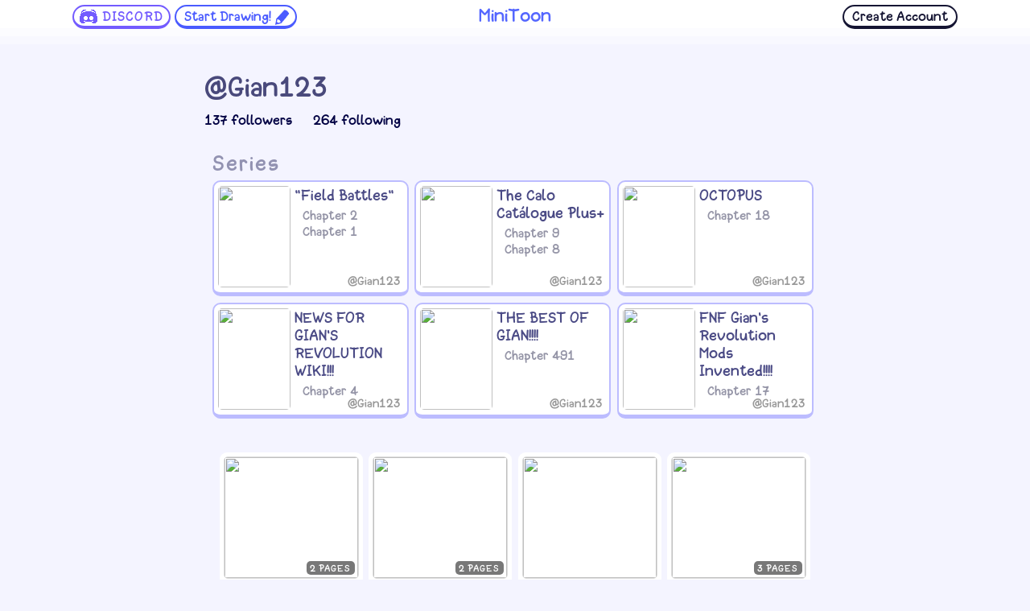

--- FILE ---
content_type: text/html; charset=UTF-8
request_url: https://minitoon.me/@Gian123
body_size: 14302
content:




































<html>
    <head>
        <!-- Global site tag (gtag.js) - Google Analytics -->
          <script async src="https://www.googletagmanager.com/gtag/js?id=G-2LGC9CJTB1"></script>
          <script>
              window.dataLayer = window.dataLayer || [];
              function gtag(){dataLayer.push(arguments);}
              gtag('js', new Date());
              gtag('config', 'G-2LGC9CJTB1');
          </script>
         <style>
           @font-face { font-family: "redalert1"; src: url(/fonts/redalert1.ttf) format("truetype");}
           @font-face { font-family: "pixelperfect"; src: url(/fonts/exepixelperfect/EXEPixelPerfect.ttf) format("truetype");}
           @font-face { font-family: "dinomouse"; src: url(/fonts/dinomouse/Dinomouse-Regular.otf) format("opentype");}
       </style>
    <meta name="twitter:card" content="summary_large_image">
<meta name="twitter:image" content="https://minitoon.me/res/aaa.png">
<meta property="og:image" content="https://minitoon.me/res/aaa.png">
<meta property="og:image:width" content="720">
<meta property="og:image:height" content="410">
<meta property="og:url" content="https://minitoon.me/@Gian123">
<meta property="og:description" content="haha">
<meta name="twitter:description" content="haha">
<meta name="description" content="haha">
<meta property="og:title" content="@Gian123 - MINITOON">
<meta name="twitter:title" content="@Gian123 - MINITOON">
<title>@Gian123 - MINITOON</title>
<meta name="viewport" content="user-scalable=no,width=device-width,initial-scale=1,maximum-scale=1,minimal-ui,viewport-fit=cover">
<meta content="text/html;charset=utf-8" http-equiv="Content-Type">
<meta content="utf-8" http-equiv="encoding">
<link id="dynamic-favicon" rel="icon" href="/icon.ico?v=1.1.106" type="image/ico">
<meta name="viewport" content="width=device-width, initial-scale=1">
<meta http-equiv="content-language" content="en">
<meta name="google" content="notranslate">
<link rel="stylesheet" href="/css/default.css?v=1.1.106">
<link rel="stylesheet" href="/css/defaultpage.css?v=1.1.106">
        
                
        <!--
        <script data-ad-client="ca-pub-4390240433545136" async src="https://pagead2.googlesyndication.com/pagead/js/adsbygoogle.js"></script>
        -->
        <script type="text/javascript">
            window.SERVERDATA = {"https":true,"CDN":"https:\/\/img.minitoon.me","tes":false,"loggedin":false,"username":"Gian123","followed":0,"self":false};
        </script>
        
                    <script type="text/javascript" src="/dist/defaultpage.js?v=1.1.106"></script>
                <link rel="stylesheet" type="text/css" href="/css/sticker.css?v=1.1.106">
        <link rel="stylesheet" type="text/css" href="/css/viewer.css?v=1.1.106">
        <link rel="stylesheet" type="text/css" href="/css/defaultcss.css?v=1.1.106">
        
        
        <script type="text/javascript" src="/dist/simple-scrollbar.min.js?v=1.1.106"></script>
        <link rel="stylesheet" type="text/css" href="/dist/simple-scrollbar.css?v=1.1.106">
          
    </head>
    <body onload="window.SetupProfilePage();" class="postpage profilepage ">
        <div class="default-main">
            <div class="postpage-title">@Gian123</div>
                        <div class="postpage-stat-c">
                <div class="profilepage-stat"><span>137</span> followers</div>
                <div class="profilepage-stat"><span>264</span> following</div>
                            </div>
                                    <div class="postpage-series-c">
                <div class="postpage-series-c-title">Series</div>
                <div class="mt-serie-c" data-sid="aoiBuDhZ"  >
        <a class="mt-serie-url" href="/series/aoiBuDhZ"></a>
        <div style="" class="mt-serie-content">
            <div style="" class="mt-serie-preview">
                <img src="https://img.minitoon.me/UvlnmnZWfzuEaUnTUxRLkDdC.png" class="mt-serie-img">
            </div>
            <div class="mt-serie-c2">
                <div class="mt-serie-title">&quot;Field Battles&quot;</div>
                <div class="mt-serie-updates"><a href="/p/LneXDaiaNndVvi">Chapter 2</a><a href="/p/xvGBDUgYxHMVzJ">Chapter 1</a></div>
                <a href="/@Gian123" class="mt-series-username">@Gian123</a>
            </div>
        </div>   
        <div class="clear"></div>
    </div><div class="mt-serie-c" data-sid="AjfynkMx"  >
        <a class="mt-serie-url" href="/series/AjfynkMx"></a>
        <div style="" class="mt-serie-content">
            <div style="" class="mt-serie-preview">
                <img src="https://img.minitoon.me/HgFyWVHoAuneoaPXuoSdahTM.png" class="mt-serie-img">
            </div>
            <div class="mt-serie-c2">
                <div class="mt-serie-title">The Calo Catálogue Plus+</div>
                <div class="mt-serie-updates"><a href="/p/nJdhdjnqHXpXFI">Chapter 9</a><a href="/p/UWbZGKTBmwEQZH">Chapter 8</a></div>
                <a href="/@Gian123" class="mt-series-username">@Gian123</a>
            </div>
        </div>   
        <div class="clear"></div>
    </div><div class="mt-serie-c" data-sid="GsfROIzc"  >
        <a class="mt-serie-url" href="/series/GsfROIzc"></a>
        <div style="" class="mt-serie-content">
            <div style="" class="mt-serie-preview">
                <img src="https://img.minitoon.me/TxblGhaHvstHtuerThSfquWb.png" class="mt-serie-img">
            </div>
            <div class="mt-serie-c2">
                <div class="mt-serie-title">OCTOPUS</div>
                <div class="mt-serie-updates"><a href="/p/htZMipFFjDbWkF">Chapter 18</a></div>
                <a href="/@Gian123" class="mt-series-username">@Gian123</a>
            </div>
        </div>   
        <div class="clear"></div>
    </div><div class="mt-serie-c" data-sid="sYdOGWNB"  >
        <a class="mt-serie-url" href="/series/sYdOGWNB"></a>
        <div style="" class="mt-serie-content">
            <div style="" class="mt-serie-preview">
                <img src="https://img.minitoon.me/WzBJfYwuGSlqGDjLcFTcfWku.png" class="mt-serie-img">
            </div>
            <div class="mt-serie-c2">
                <div class="mt-serie-title">NEWS FOR GIAN&#039;S REVOLUTION WIKI!!!</div>
                <div class="mt-serie-updates"><a href="/p/KMSnnvjdGApCiw">Chapter 4</a></div>
                <a href="/@Gian123" class="mt-series-username">@Gian123</a>
            </div>
        </div>   
        <div class="clear"></div>
    </div><div class="mt-serie-c" data-sid="HlWKriwg"  >
        <a class="mt-serie-url" href="/series/HlWKriwg"></a>
        <div style="" class="mt-serie-content">
            <div style="" class="mt-serie-preview">
                <img src="https://img.minitoon.me/pfepljzKXIgQuDhBsLehBNyL.png" class="mt-serie-img">
            </div>
            <div class="mt-serie-c2">
                <div class="mt-serie-title">THE BEST OF GIAN!!!!</div>
                <div class="mt-serie-updates"><a href="/p/fibgsYWQfCwjXT">Chapter 491</a></div>
                <a href="/@Gian123" class="mt-series-username">@Gian123</a>
            </div>
        </div>   
        <div class="clear"></div>
    </div><div class="mt-serie-c" data-sid="UXgUFMPE"  >
        <a class="mt-serie-url" href="/series/UXgUFMPE"></a>
        <div style="" class="mt-serie-content">
            <div style="" class="mt-serie-preview">
                <img src="https://img.minitoon.me/WzBJfYwuGSlqGDjLcFTcfWku.png" class="mt-serie-img">
            </div>
            <div class="mt-serie-c2">
                <div class="mt-serie-title">FNF Gian&#039;s Revolution Mods Invented!!!!</div>
                <div class="mt-serie-updates"><a href="/p/yZCdTFDcYhYVeQ">Chapter 17</a></div>
                <a href="/@Gian123" class="mt-series-username">@Gian123</a>
            </div>
        </div>   
        <div class="clear"></div>
    </div>            </div>
                        <div class="postpage-posts-c postpage-posts-c-series">
                <div class="mt-post-c" data-pid="txnKpPvkQuxzgr" data-img="tGloITEipOayukNvLHhLeNTn" data-w="1000" data-h="700" data-pn="2" data-u="Gian123"  >
        <a class="mt-post-url" href="/p/txnKpPvkQuxzgr"></a>
        <div style="" class="mt-post-content">
            <div style="" class="mt-post-preview">
                <img src="https://img.minitoon.me/thumbnails/vzbyCqgZowYeuqiedukxhGsb.jpg?v=1" class="mt-post-img">
                                    <div class="mt-post-npages">2</div>
                                <span class="mt-post-date" data-epoch=1 data-epoch-time="1767574695368"></span>
            </div>
            <div class="mt-post-c2">
                <div class="mt-post-c3" style="">
                    <div class="mt-post-title">RIG SOFI (2 FORMS)</div>
                    <div class="mt-cat-url">Published in <a href="/m/random">random</a></div>
                                            <a href="/@Gian123" class="mt-post-username">@Gian123</a>
                                        <div class="mt-post-views-c">
                        <span class="mt-post-views"></span>
                    </div>
                </div>
            </div>
        </div>   
        <div class="mt-post-bottom">    
                        <div class="mt-post-likes-c" data-likes="6">6</div>   
        </div>  
        <div class="clear"></div>
    </div><div class="mt-post-c" data-pid="fibgsYWQfCwjXT" data-img="pfepljzKXIgQuDhBsLehBNyL" data-w="1000" data-h="700" data-pn="2" data-u="Gian123"  >
        <a class="mt-post-url" href="/p/fibgsYWQfCwjXT"></a>
        <div style="" class="mt-post-content">
            <div style="" class="mt-post-preview">
                <img src="https://img.minitoon.me/thumbnails/NdTyncizYqCxTOiWQqPorAyN.jpg?v=1" class="mt-post-img">
                                    <div class="mt-post-npages">2</div>
                                <span class="mt-post-date" data-epoch=1 data-epoch-time="1767573838664"></span>
            </div>
            <div class="mt-post-c2">
                <div class="mt-post-c3" style="">
                    <div class="mt-post-title">Im Back...</div>
                    <div class="mt-cat-url">Published in <a href="/m/freedraw">freedraw</a></div>
                                            <a href="/@Gian123" class="mt-post-username">@Gian123</a>
                                        <div class="mt-post-views-c">
                        <span class="mt-post-views"></span>
                    </div>
                </div>
            </div>
        </div>   
        <div class="mt-post-bottom">    
                        <div class="mt-post-ncomments-c" data-ncomments="7">7</div>   
                        <div class="mt-post-likes-c" data-likes="8">8</div>   
        </div>  
        <div class="clear"></div>
    </div><div class="mt-post-c" data-pid="nQVBzIGrEzQGcm" data-img="PRqoBolmrLwYgyfDgAtoNAip" data-w="1000" data-h="700" data-pn="1" data-u="Gian123"  >
        <a class="mt-post-url" href="/p/nQVBzIGrEzQGcm"></a>
        <div style="" class="mt-post-content">
            <div style="" class="mt-post-preview">
                <img src="https://img.minitoon.me/thumbnails/SBLWFAOQspKTUWdLlwDNUnZA.jpg?v=1" class="mt-post-img">
                                <span class="mt-post-date" data-epoch=1 data-epoch-time="1754251820081"></span>
            </div>
            <div class="mt-post-c2">
                <div class="mt-post-c3" style="">
                    <div class="mt-post-title">GoodBye... Minitoon (READ DESC)</div>
                    <div class="mt-cat-url">Published in <a href="/m/freedraw">freedraw</a></div>
                                            <a href="/@Gian123" class="mt-post-username">@Gian123</a>
                                        <div class="mt-post-views-c">
                        <span class="mt-post-views"></span>
                    </div>
                </div>
            </div>
        </div>   
        <div class="mt-post-bottom">    
                        <div class="mt-post-ncomments-c" data-ncomments="9">9</div>   
                        <div class="mt-post-likes-c" data-likes="14">14</div>   
        </div>  
        <div class="clear"></div>
    </div><div class="mt-post-c" data-pid="oByGObLucyUkOv" data-img="aenzvUOWMhzNnmIAeOYZQJgo" data-w="1000" data-h="700" data-pn="3" data-u="Gian123"  >
        <a class="mt-post-url" href="/p/oByGObLucyUkOv"></a>
        <div style="" class="mt-post-content">
            <div style="" class="mt-post-preview">
                <img src="https://img.minitoon.me/thumbnails/HenNPquHRxkMmpnrIuxeAklX.jpg?v=1" class="mt-post-img">
                                    <div class="mt-post-npages">3</div>
                                <span class="mt-post-date" data-epoch=1 data-epoch-time="1753914869578"></span>
            </div>
            <div class="mt-post-c2">
                <div class="mt-post-c3" style="">
                    <div class="mt-post-title">LITTLE COMIC</div>
                    <div class="mt-cat-url">Published in <a href="/m/freedraw">freedraw</a></div>
                                            <a href="/@Gian123" class="mt-post-username">@Gian123</a>
                                        <div class="mt-post-views-c">
                        <span class="mt-post-views"></span>
                    </div>
                </div>
            </div>
        </div>   
        <div class="mt-post-bottom">    
                        <div class="mt-post-ncomments-c" data-ncomments="1">1</div>   
                        <div class="mt-post-likes-c" data-likes="5">5</div>   
        </div>  
        <div class="clear"></div>
    </div><div class="mt-post-c" data-pid="HBYqODbhFrBFLf" data-img="yFrBJttnssUAQRDnjlZppPnQ" data-w="1000" data-h="700" data-pn="1" data-u="Gian123"  >
        <a class="mt-post-url" href="/p/HBYqODbhFrBFLf"></a>
        <div style="" class="mt-post-content">
            <div style="" class="mt-post-preview">
                <img src="https://img.minitoon.me/thumbnails/tnMesoEJvqrQQmnzlsakiXWu.jpg?v=1" class="mt-post-img">
                                <span class="mt-post-date" data-epoch=1 data-epoch-time="1752794668367"></span>
            </div>
            <div class="mt-post-c2">
                <div class="mt-post-c3" style="">
                    <div class="mt-post-title">lol</div>
                    <div class="mt-cat-url">Published in <a href="/m/random">random</a></div>
                                            <a href="/@Gian123" class="mt-post-username">@Gian123</a>
                                        <div class="mt-post-views-c">
                        <span class="mt-post-views"></span>
                    </div>
                </div>
            </div>
        </div>   
        <div class="mt-post-bottom">    
                        <div class="mt-post-ncomments-c" data-ncomments="3">3</div>   
                        <div class="mt-post-likes-c" data-likes="2">2</div>   
        </div>  
        <div class="clear"></div>
    </div><div class="mt-post-c" data-pid="VuBljaCKBySGzJ" data-img="kiDCMTXjxFyqYSKDKedUeXQw" data-w="1000" data-h="700" data-pn="1" data-u="Gian123"  >
        <a class="mt-post-url" href="/p/VuBljaCKBySGzJ"></a>
        <div style="" class="mt-post-content">
            <div style="" class="mt-post-preview">
                <img src="https://img.minitoon.me/thumbnails/mtlaqeRquyXuPgQhVrIXxOxt.jpg?v=1" class="mt-post-img">
                                <span class="mt-post-date" data-epoch=1 data-epoch-time="1752786589330"></span>
            </div>
            <div class="mt-post-c2">
                <div class="mt-post-c3" style="">
                    <div class="mt-post-title">💀</div>
                    <div class="mt-cat-url">Published in <a href="/m/random">random</a></div>
                                            <a href="/@Gian123" class="mt-post-username">@Gian123</a>
                                        <div class="mt-post-views-c">
                        <span class="mt-post-views"></span>
                    </div>
                </div>
            </div>
        </div>   
        <div class="mt-post-bottom">    
                        <div class="mt-post-ncomments-c" data-ncomments="2">2</div>   
                        <div class="mt-post-likes-c" data-likes="3">3</div>   
        </div>  
        <div class="clear"></div>
    </div><div class="mt-post-c" data-pid="SPRpcpeSeGAcuZ" data-img="RSglAwWXmwYhLAelEtzFXotA" data-w="1000" data-h="700" data-pn="4" data-u="Gian123"  >
        <a class="mt-post-url" href="/p/SPRpcpeSeGAcuZ"></a>
        <div style="" class="mt-post-content">
            <div style="" class="mt-post-preview">
                <img src="https://img.minitoon.me/thumbnails/TBGzJIGUxENGCwFTMOwoebZG.jpg?v=1" class="mt-post-img">
                                    <div class="mt-post-npages">4</div>
                                <span class="mt-post-date" data-epoch=1 data-epoch-time="1752784957243"></span>
            </div>
            <div class="mt-post-c2">
                <div class="mt-post-c3" style="">
                    <div class="mt-post-title">hI!</div>
                    <div class="mt-cat-url">Published in <a href="/m/freedraw">freedraw</a></div>
                                            <a href="/@Gian123" class="mt-post-username">@Gian123</a>
                                        <div class="mt-post-views-c">
                        <span class="mt-post-views"></span>
                    </div>
                </div>
            </div>
        </div>   
        <div class="mt-post-bottom">    
                        <div class="mt-post-ncomments-c" data-ncomments="4">4</div>   
                        <div class="mt-post-likes-c" data-likes="5">5</div>   
        </div>  
        <div class="clear"></div>
    </div><div class="mt-post-c" data-pid="JXzvoEchDHIgyZ" data-img="oWtPWFEtRMOyblGrQMeiMjif" data-w="1000" data-h="700" data-pn="1" data-u="Gian123"  >
        <a class="mt-post-url" href="/p/JXzvoEchDHIgyZ"></a>
        <div style="" class="mt-post-content">
            <div style="" class="mt-post-preview">
                <img src="https://img.minitoon.me/thumbnails/xaLUlmzAdmvbOduCYlxhjcni.jpg?v=1" class="mt-post-img">
                                <span class="mt-post-date" data-epoch=1 data-epoch-time="1751067602477"></span>
            </div>
            <div class="mt-post-c2">
                <div class="mt-post-c3" style="">
                    <div class="mt-post-title">BLACK (In my AU)</div>
                    <div class="mt-cat-url">Published in <a href="/m/random">random</a></div>
                                            <a href="/@Gian123" class="mt-post-username">@Gian123</a>
                                        <div class="mt-post-views-c">
                        <span class="mt-post-views"></span>
                    </div>
                </div>
            </div>
        </div>   
        <div class="mt-post-bottom">    
                        <div class="mt-post-likes-c" data-likes="8">8</div>   
        </div>  
        <div class="clear"></div>
    </div><div class="mt-post-c" data-pid="meNaixifxWdLHL" data-img="mpBOpbDcfakxsHYnpTwBembk" data-w="1000" data-h="700" data-pn="2" data-u="Gian123"  >
        <a class="mt-post-url" href="/p/meNaixifxWdLHL"></a>
        <div style="" class="mt-post-content">
            <div style="" class="mt-post-preview">
                <img src="https://img.minitoon.me/thumbnails/JQugFaFMrXknRAegCjzOWXIo.jpg?v=1" class="mt-post-img">
                                    <div class="mt-post-npages">2</div>
                                <span class="mt-post-date" data-epoch=1 data-epoch-time="1750911102071"></span>
            </div>
            <div class="mt-post-c2">
                <div class="mt-post-c3" style="">
                    <div class="mt-post-title">IM BACK!!! (WITH ANOTHER OC NEW!)</div>
                    <div class="mt-cat-url">Published in <a href="/m/freedraw">freedraw</a></div>
                                            <a href="/@Gian123" class="mt-post-username">@Gian123</a>
                                        <div class="mt-post-views-c">
                        <span class="mt-post-views"></span>
                    </div>
                </div>
            </div>
        </div>   
        <div class="mt-post-bottom">    
                        <div class="mt-post-ncomments-c" data-ncomments="2">2</div>   
                        <div class="mt-post-likes-c" data-likes="7">7</div>   
        </div>  
        <div class="clear"></div>
    </div><div class="mt-post-c" data-pid="xvGBDUgYxHMVzJ" data-img="UvlnmnZWfzuEaUnTUxRLkDdC" data-w="1210" data-h="1039" data-pn="8" data-u="Gian123"  >
        <a class="mt-post-url" href="/p/xvGBDUgYxHMVzJ"></a>
        <div style="" class="mt-post-content">
            <div style="" class="mt-post-preview">
                <img src="https://img.minitoon.me/thumbnails/AIfzsKfgdLqsjIgrjBVndqPc.jpg?v=1" class="mt-post-img">
                                    <div class="mt-post-npages">8</div>
                                <span class="mt-post-date" data-epoch=1 data-epoch-time="1749254936756"></span>
            </div>
            <div class="mt-post-c2">
                <div class="mt-post-c3" style="">
                    <div class="mt-post-title">&quot;Field Battles&quot; PT1 (CHARACTERS FROM THE <br />
&quot;WORLD OF BEGINNING&quot;)</div>
                    <div class="mt-cat-url">Published in <a href="/m/freedraw">freedraw</a></div>
                                            <a href="/@Gian123" class="mt-post-username">@Gian123</a>
                                        <div class="mt-post-views-c">
                        <span class="mt-post-views"></span>
                    </div>
                </div>
            </div>
        </div>   
        <div class="mt-post-bottom">    
                        <div class="mt-post-likes-c" data-likes="3">3</div>   
        </div>  
        <div class="clear"></div>
    </div><div class="mt-post-c" data-pid="LneXDaiaNndVvi" data-img="NpHRAGdtqMQxaofHZxsrORkm" data-w="1000" data-h="1000" data-pn="1" data-u="Gian123"  >
        <a class="mt-post-url" href="/p/LneXDaiaNndVvi"></a>
        <div style="" class="mt-post-content">
            <div style="" class="mt-post-preview">
                <img src="https://img.minitoon.me/thumbnails/CXWvzVMICudjkajegnsjQtpa.jpg?v=1" class="mt-post-img">
                                <span class="mt-post-date" data-epoch=1 data-epoch-time="1747545912449"></span>
            </div>
            <div class="mt-post-c2">
                <div class="mt-post-c3" style="">
                    <div class="mt-post-title">AGUSTINE CRINGE ART</div>
                    <div class="mt-cat-url">Published in <a href="/m/random">random</a></div>
                                            <a href="/@Gian123" class="mt-post-username">@Gian123</a>
                                        <div class="mt-post-views-c">
                        <span class="mt-post-views"></span>
                    </div>
                </div>
            </div>
        </div>   
        <div class="mt-post-bottom">    
                        <div class="mt-post-likes-c" data-likes="3">3</div>   
        </div>  
        <div class="clear"></div>
    </div><div class="mt-post-c" data-pid="VDmaRSMiFuJxRD" data-img="KcKlpmnPubLXfdcNBefxsJRb" data-w="1000" data-h="1000" data-pn="1" data-u="Gian123"  >
        <a class="mt-post-url" href="/p/VDmaRSMiFuJxRD"></a>
        <div style="" class="mt-post-content">
            <div style="" class="mt-post-preview">
                <img src="https://img.minitoon.me/thumbnails/RXrVXLIOTUXjKasdIkfKfKSd.jpg?v=1" class="mt-post-img">
                                <span class="mt-post-date" data-epoch=1 data-epoch-time="1747320655945"></span>
            </div>
            <div class="mt-post-c2">
                <div class="mt-post-c3" style="">
                    <div class="mt-post-title">G-ALTERNET MY BELOVED‼❗‼‼‼‼‼‼‼</div>
                    <div class="mt-cat-url">Published in <a href="/m/random">random</a></div>
                                            <a href="/@Gian123" class="mt-post-username">@Gian123</a>
                                        <div class="mt-post-views-c">
                        <span class="mt-post-views"></span>
                    </div>
                </div>
            </div>
        </div>   
        <div class="mt-post-bottom">    
                        <div class="mt-post-likes-c" data-likes="5">5</div>   
        </div>  
        <div class="clear"></div>
    </div><div class="mt-post-c" data-pid="wHelpRZoZViOeP" data-img="JFmnkCJLqagLatuORTKoKZMj" data-w="1000" data-h="1000" data-pn="5" data-u="Gian123"  >
        <a class="mt-post-url" href="/p/wHelpRZoZViOeP"></a>
        <div style="" class="mt-post-content">
            <div style="" class="mt-post-preview">
                <img src="https://img.minitoon.me/thumbnails/FINjLGEdaNjUpuBRnBzaUNZu.jpg?v=1" class="mt-post-img">
                                    <div class="mt-post-npages">5</div>
                                <span class="mt-post-date" data-epoch=1 data-epoch-time="1747022994138"></span>
            </div>
            <div class="mt-post-c2">
                <div class="mt-post-c3" style="">
                    <div class="mt-post-title">THE CALO CATALOGUE (CHARACTER REDESIGN) PT2</div>
                    <div class="mt-cat-url">Published in <a href="/m/freedraw">freedraw</a></div>
                                            <a href="/@Gian123" class="mt-post-username">@Gian123</a>
                                        <div class="mt-post-views-c">
                        <span class="mt-post-views"></span>
                    </div>
                </div>
            </div>
        </div>   
        <div class="mt-post-bottom">    
                        <div class="mt-post-ncomments-c" data-ncomments="1">1</div>   
                        <div class="mt-post-likes-c" data-likes="1">1</div>   
        </div>  
        <div class="clear"></div>
    </div><div class="mt-post-c" data-pid="JvAaYlYdzSCMAF" data-img="QBMzfGmcZgErfVyxnicOcVjD" data-w="1000" data-h="1000" data-pn="8" data-u="Gian123"  >
        <a class="mt-post-url" href="/p/JvAaYlYdzSCMAF"></a>
        <div style="" class="mt-post-content">
            <div style="" class="mt-post-preview">
                <img src="https://img.minitoon.me/thumbnails/iGVahkOXWWRwYtvsyPNHZCrr.jpg?v=1" class="mt-post-img">
                                    <div class="mt-post-npages">8</div>
                                <span class="mt-post-date" data-epoch=1 data-epoch-time="1747010054651"></span>
            </div>
            <div class="mt-post-c2">
                <div class="mt-post-c3" style="">
                    <div class="mt-post-title">THE CALO CATALOGUE (CHARACTER REDESIGN) PT1</div>
                    <div class="mt-cat-url">Published in <a href="/m/freedraw">freedraw</a></div>
                                            <a href="/@Gian123" class="mt-post-username">@Gian123</a>
                                        <div class="mt-post-views-c">
                        <span class="mt-post-views"></span>
                    </div>
                </div>
            </div>
        </div>   
        <div class="mt-post-bottom">    
                        <div class="mt-post-likes-c" data-likes="4">4</div>   
        </div>  
        <div class="clear"></div>
    </div><div class="mt-post-c" data-pid="lDkHdlatqVqXbI" data-img="OXkdtUyrGfjvafzHmRWZHlNu" data-w="1000" data-h="700" data-pn="1" data-u="Gian123"  >
        <a class="mt-post-url" href="/p/lDkHdlatqVqXbI"></a>
        <div style="" class="mt-post-content">
            <div style="" class="mt-post-preview">
                <img src="https://img.minitoon.me/thumbnails/ODkBRQREPSyrQfGDWBiwGeqq.jpg?v=1" class="mt-post-img">
                                <span class="mt-post-date" data-epoch=1 data-epoch-time="1746571172298"></span>
            </div>
            <div class="mt-post-c2">
                <div class="mt-post-c3" style="">
                    <div class="mt-post-title">CERYX</div>
                    <div class="mt-cat-url">Published in <a href="/m/random">random</a></div>
                                            <a href="/@Gian123" class="mt-post-username">@Gian123</a>
                                        <div class="mt-post-views-c">
                        <span class="mt-post-views"></span>
                    </div>
                </div>
            </div>
        </div>   
        <div class="mt-post-bottom">    
                        <div class="mt-post-ncomments-c" data-ncomments="2">2</div>   
                        <div class="mt-post-likes-c" data-likes="5">5</div>   
        </div>  
        <div class="clear"></div>
    </div><div class="mt-post-c" data-pid="CfNhMNtfEtCwQn" data-img="GzefIAFXyLxvYzLhePwMMbFe" data-w="1000" data-h="700" data-pn="1" data-u="Gian123"  >
        <a class="mt-post-url" href="/p/CfNhMNtfEtCwQn"></a>
        <div style="" class="mt-post-content">
            <div style="" class="mt-post-preview">
                <img src="https://img.minitoon.me/thumbnails/kTApHCsGtvBTNQrMJEJqtrSQ.jpg?v=1" class="mt-post-img">
                                <span class="mt-post-date" data-epoch=1 data-epoch-time="1745790098480"></span>
            </div>
            <div class="mt-post-c2">
                <div class="mt-post-c3" style="">
                    <div class="mt-post-title">ADJAJDASKDJHSADJKHAHDSAS</div>
                    <div class="mt-cat-url">Published in <a href="/m/freedraw">freedraw</a></div>
                                            <a href="/@Gian123" class="mt-post-username">@Gian123</a>
                                        <div class="mt-post-views-c">
                        <span class="mt-post-views"></span>
                    </div>
                </div>
            </div>
        </div>   
        <div class="mt-post-bottom">    
                        <div class="mt-post-ncomments-c" data-ncomments="2">2</div>   
                        <div class="mt-post-likes-c" data-likes="3">3</div>   
        </div>  
        <div class="clear"></div>
    </div><div class="mt-post-c" data-pid="dakYvdiLcMEZFm" data-img="ugYuxIHGuCOavYYdMxMSAfKD" data-w="1280" data-h="720" data-pn="2" data-u="Gian123"  >
        <a class="mt-post-url" href="/p/dakYvdiLcMEZFm"></a>
        <div style="" class="mt-post-content">
            <div style="" class="mt-post-preview">
                <img src="https://img.minitoon.me/thumbnails/mTNkDKjCIpCgkWeQnVThZBSn.jpg?v=1" class="mt-post-img">
                                    <div class="mt-post-npages">2</div>
                                <span class="mt-post-date" data-epoch=1 data-epoch-time="1745642720255"></span>
            </div>
            <div class="mt-post-c2">
                <div class="mt-post-c3" style="">
                    <div class="mt-post-title">EMLINLI!</div>
                    <div class="mt-cat-url">Published in <a href="/m/freedraw">freedraw</a></div>
                                            <a href="/@Gian123" class="mt-post-username">@Gian123</a>
                                        <div class="mt-post-views-c">
                        <span class="mt-post-views"></span>
                    </div>
                </div>
            </div>
        </div>   
        <div class="mt-post-bottom">    
                        <div class="mt-post-likes-c" data-likes="7">7</div>   
        </div>  
        <div class="clear"></div>
    </div><div class="mt-post-c" data-pid="LdKBEUdwFnQbWT" data-img="wYpqpUjgJDmSatHMbjvILXmf" data-w="1000" data-h="700" data-pn="2" data-u="Gian123"  >
        <a class="mt-post-url" href="/p/LdKBEUdwFnQbWT"></a>
        <div style="" class="mt-post-content">
            <div style="" class="mt-post-preview">
                <img src="https://img.minitoon.me/thumbnails/FoKaKMoLsfvtDOkPznqUJBfm.jpg?v=1" class="mt-post-img">
                                    <div class="mt-post-npages">2</div>
                                <span class="mt-post-date" data-epoch=1 data-epoch-time="1745633271936"></span>
            </div>
            <div class="mt-post-c2">
                <div class="mt-post-c3" style="">
                    <div class="mt-post-title">WHAT THE F&amp;#% IS THIS!!</div>
                    <div class="mt-cat-url">Published in <a href="/m/random">random</a></div>
                                            <a href="/@Gian123" class="mt-post-username">@Gian123</a>
                                        <div class="mt-post-views-c">
                        <span class="mt-post-views"></span>
                    </div>
                </div>
            </div>
        </div>   
        <div class="mt-post-bottom">    
                        <div class="mt-post-likes-c" data-likes="5">5</div>   
        </div>  
        <div class="clear"></div>
    </div><div class="mt-post-c" data-pid="ROIyCcAMwLyoCX" data-img="nexMyVnnLrcuSqLoCRtnwnEz" data-w="1000" data-h="700" data-pn="10" data-u="Gian123"  >
        <a class="mt-post-url" href="/p/ROIyCcAMwLyoCX"></a>
        <div style="" class="mt-post-content">
            <div style="" class="mt-post-preview">
                <img src="https://img.minitoon.me/thumbnails/zOXtIfHCllhIuaHziSBbopqV.jpg?v=1" class="mt-post-img">
                                    <div class="mt-post-npages">10</div>
                                <span class="mt-post-date" data-epoch=1 data-epoch-time="1745539607179"></span>
            </div>
            <div class="mt-post-c2">
                <div class="mt-post-c3" style="">
                    <div class="mt-post-title">Some Drawings I Made! :D (TW: GORE)</div>
                    <div class="mt-cat-url">Published in <a href="/m/freedraw">freedraw</a></div>
                                            <a href="/@Gian123" class="mt-post-username">@Gian123</a>
                                        <div class="mt-post-views-c">
                        <span class="mt-post-views"></span>
                    </div>
                </div>
            </div>
        </div>   
        <div class="mt-post-bottom">    
                        <div class="mt-post-ncomments-c" data-ncomments="2">2</div>   
                        <div class="mt-post-likes-c" data-likes="5">5</div>   
        </div>  
        <div class="clear"></div>
    </div><div class="mt-post-c" data-pid="IxtxPgtaVevpsj" data-img="eWWfGQhRLPqueNYykNuQFYcE" data-w="1000" data-h="700" data-pn="1" data-u="Gian123"  >
        <a class="mt-post-url" href="/p/IxtxPgtaVevpsj"></a>
        <div style="" class="mt-post-content">
            <div style="" class="mt-post-preview">
                <img src="https://img.minitoon.me/thumbnails/oMYDNlbPuXLdMauULZeYCCvN.jpg?v=1" class="mt-post-img">
                                <span class="mt-post-date" data-epoch=1 data-epoch-time="1745464269782"></span>
            </div>
            <div class="mt-post-c2">
                <div class="mt-post-c3" style="">
                    <div class="mt-post-title">Anoter Creature! (hiyawi mot)</div>
                    <div class="mt-cat-url">Published in <a href="/m/random">random</a></div>
                                            <a href="/@Gian123" class="mt-post-username">@Gian123</a>
                                        <div class="mt-post-views-c">
                        <span class="mt-post-views"></span>
                    </div>
                </div>
            </div>
        </div>   
        <div class="mt-post-bottom">    
                        <div class="mt-post-ncomments-c" data-ncomments="2">2</div>   
                        <div class="mt-post-likes-c" data-likes="7">7</div>   
        </div>  
        <div class="clear"></div>
    </div><div class="mt-post-c" data-pid="XURkRQODvoCpHe" data-img="VOQjcXWOLRVtZxBsFOJqdagS" data-w="1000" data-h="700" data-pn="2" data-u="Gian123"  >
        <a class="mt-post-url" href="/p/XURkRQODvoCpHe"></a>
        <div style="" class="mt-post-content">
            <div style="" class="mt-post-preview">
                <img src="https://img.minitoon.me/thumbnails/PdxmJnrisWuzDhiSSNpfDQPS.jpg?v=1" class="mt-post-img">
                                    <div class="mt-post-npages">2</div>
                                <span class="mt-post-date" data-epoch=1 data-epoch-time="1744837821913"></span>
            </div>
            <div class="mt-post-c2">
                <div class="mt-post-c3" style="">
                    <div class="mt-post-title">F-Father...?  (My OC&#039;s father)</div>
                    <div class="mt-cat-url">Published in <a href="/m/freedraw">freedraw</a></div>
                                            <a href="/@Gian123" class="mt-post-username">@Gian123</a>
                                        <div class="mt-post-views-c">
                        <span class="mt-post-views"></span>
                    </div>
                </div>
            </div>
        </div>   
        <div class="mt-post-bottom">    
                        <div class="mt-post-likes-c" data-likes="11">11</div>   
        </div>  
        <div class="clear"></div>
    </div><div class="mt-post-c" data-pid="KEcjCaJbeTXwAv" data-img="dvcvkSrtXCmnyxIYtaDxmjfb" data-w="1024" data-h="1024" data-pn="1" data-u="Gian123"  >
        <a class="mt-post-url" href="/p/KEcjCaJbeTXwAv"></a>
        <div style="" class="mt-post-content">
            <div style="" class="mt-post-preview">
                <img src="https://img.minitoon.me/thumbnails/HlCBbaKiWGQhhofTjZWbIYXl.jpg?v=1" class="mt-post-img">
                                <span class="mt-post-date" data-epoch=1 data-epoch-time="1744774061306"></span>
            </div>
            <div class="mt-post-c2">
                <div class="mt-post-c3" style="">
                    <div class="mt-post-title">(Alert Italian Brainrot) &quot;Gatopollo Cannone Volante&quot;</div>
                    <div class="mt-cat-url">Published in <a href="/m/random">random</a></div>
                                            <a href="/@Gian123" class="mt-post-username">@Gian123</a>
                                        <div class="mt-post-views-c">
                        <span class="mt-post-views"></span>
                    </div>
                </div>
            </div>
        </div>   
        <div class="mt-post-bottom">    
                        <div class="mt-post-ncomments-c" data-ncomments="1">1</div>   
                        <div class="mt-post-likes-c" data-likes="9">9</div>   
        </div>  
        <div class="clear"></div>
    </div><div class="mt-post-c" data-pid="EmHFfCYdewfcvI" data-img="UjKFVVbxYmKdtSsHjuyamKTe" data-w="1000" data-h="700" data-pn="2" data-u="Gian123"  >
        <a class="mt-post-url" href="/p/EmHFfCYdewfcvI"></a>
        <div style="" class="mt-post-content">
            <div style="" class="mt-post-preview">
                <img src="https://img.minitoon.me/thumbnails/bKAGvWtHKYUnagHEeNzjgiIw.jpg?v=1" class="mt-post-img">
                                    <div class="mt-post-npages">2</div>
                                <span class="mt-post-date" data-epoch=1 data-epoch-time="1744156987514"></span>
            </div>
            <div class="mt-post-c2">
                <div class="mt-post-c3" style="">
                    <div class="mt-post-title">A.N.X.I.E.T.Y</div>
                    <div class="mt-cat-url">Published in <a href="/m/freedraw">freedraw</a></div>
                                            <a href="/@Gian123" class="mt-post-username">@Gian123</a>
                                        <div class="mt-post-views-c">
                        <span class="mt-post-views"></span>
                    </div>
                </div>
            </div>
        </div>   
        <div class="mt-post-bottom">    
                        <div class="mt-post-likes-c" data-likes="6">6</div>   
        </div>  
        <div class="clear"></div>
    </div><div class="mt-post-c" data-pid="bYEBvwlSTfocQB" data-img="odVNEEsCyjBsdRKDKhITlaLH" data-w="2000" data-h="2000" data-pn="1" data-u="Gian123"  >
        <a class="mt-post-url" href="/p/bYEBvwlSTfocQB"></a>
        <div style="" class="mt-post-content">
            <div style="" class="mt-post-preview">
                <img src="https://img.minitoon.me/thumbnails/bvojXvYvHVasdhKRxQUPCoHN.jpg?v=1" class="mt-post-img">
                                <span class="mt-post-date" data-epoch=1 data-epoch-time="1743806009807"></span>
            </div>
            <div class="mt-post-c2">
                <div class="mt-post-c3" style="">
                    <div class="mt-post-title">YABABAINA!</div>
                    <div class="mt-cat-url">Published in <a href="/m/random">random</a></div>
                                            <a href="/@Gian123" class="mt-post-username">@Gian123</a>
                                        <div class="mt-post-views-c">
                        <span class="mt-post-views"></span>
                    </div>
                </div>
            </div>
        </div>   
        <div class="mt-post-bottom">    
                        <div class="mt-post-likes-c" data-likes="8">8</div>   
        </div>  
        <div class="clear"></div>
    </div><div class="mt-post-c" data-pid="OPodAVkBqNuTSg" data-img="kicwtpEKfVZpGafCaeeSNvPO" data-w="2000" data-h="2000" data-pn="3" data-u="Gian123"  >
        <a class="mt-post-url" href="/p/OPodAVkBqNuTSg"></a>
        <div style="" class="mt-post-content">
            <div style="" class="mt-post-preview">
                <img src="https://img.minitoon.me/thumbnails/DCMHhrbdVQBAYbCsdsGBFDwv.jpg?v=1" class="mt-post-img">
                                    <div class="mt-post-npages">3</div>
                                <span class="mt-post-date" data-epoch=1 data-epoch-time="1743463470695"></span>
            </div>
            <div class="mt-post-c2">
                <div class="mt-post-c3" style="">
                    <div class="mt-post-title">Made In Scratch</div>
                    <div class="mt-cat-url">Published in <a href="/m/freedraw">freedraw</a></div>
                                            <a href="/@Gian123" class="mt-post-username">@Gian123</a>
                                        <div class="mt-post-views-c">
                        <span class="mt-post-views"></span>
                    </div>
                </div>
            </div>
        </div>   
        <div class="mt-post-bottom">    
                        <div class="mt-post-likes-c" data-likes="6">6</div>   
        </div>  
        <div class="clear"></div>
    </div><div class="mt-post-c" data-pid="yKsnokDtUIzOsD" data-img="WcbvIVhXZMooaPOLsYLHsdCc" data-w="1000" data-h="700" data-pn="6" data-u="Gian123"  >
        <a class="mt-post-url" href="/p/yKsnokDtUIzOsD"></a>
        <div style="" class="mt-post-content">
            <div style="" class="mt-post-preview">
                <img src="https://img.minitoon.me/thumbnails/qTuNaOJNutlqQpsTMpYQHUbu.jpg?v=1" class="mt-post-img">
                                    <div class="mt-post-npages">6</div>
                                <span class="mt-post-date" data-epoch=1 data-epoch-time="1743277854272"></span>
            </div>
            <div class="mt-post-c2">
                <div class="mt-post-c3" style="">
                    <div class="mt-post-title">&quot;Paure X Blackoh&quot; (OH GOD I LOVE THIS SILLYS!)</div>
                    <div class="mt-cat-url">Published in <a href="/m/freedraw">freedraw</a></div>
                                            <a href="/@Gian123" class="mt-post-username">@Gian123</a>
                                        <div class="mt-post-views-c">
                        <span class="mt-post-views"></span>
                    </div>
                </div>
            </div>
        </div>   
        <div class="mt-post-bottom">    
                        <div class="mt-post-likes-c" data-likes="4">4</div>   
        </div>  
        <div class="clear"></div>
    </div><div class="mt-post-c" data-pid="NoAshbxhUkxdFF" data-img="JaBGsfuXSMhMYxslJqhlZwVR" data-w="1000" data-h="700" data-pn="4" data-u="Gian123"  >
        <a class="mt-post-url" href="/p/NoAshbxhUkxdFF"></a>
        <div style="" class="mt-post-content">
            <div style="" class="mt-post-preview">
                <img src="https://img.minitoon.me/thumbnails/ASGuqcEVjjsnEoiEqXcUGfqv.jpg?v=1" class="mt-post-img">
                                    <div class="mt-post-npages">4</div>
                                <span class="mt-post-date" data-epoch=1 data-epoch-time="1743031755193"></span>
            </div>
            <div class="mt-post-c2">
                <div class="mt-post-c3" style="">
                    <div class="mt-post-title">&quot;Chocolate and Strawberry&quot;</div>
                    <div class="mt-cat-url">Published in <a href="/m/freedraw">freedraw</a></div>
                                            <a href="/@Gian123" class="mt-post-username">@Gian123</a>
                                        <div class="mt-post-views-c">
                        <span class="mt-post-views"></span>
                    </div>
                </div>
            </div>
        </div>   
        <div class="mt-post-bottom">    
                        <div class="mt-post-likes-c" data-likes="7">7</div>   
        </div>  
        <div class="clear"></div>
    </div><div class="mt-post-c" data-pid="qAJHTIBYYZKKqy" data-img="kBlKeKauMkiUshezCOsZwViW" data-w="1000" data-h="700" data-pn="3" data-u="Gian123"  >
        <a class="mt-post-url" href="/p/qAJHTIBYYZKKqy"></a>
        <div style="" class="mt-post-content">
            <div style="" class="mt-post-preview">
                <img src="https://img.minitoon.me/thumbnails/kiwBHgJhvGVpDrOwCVqqqKiX.jpg?v=1" class="mt-post-img">
                                    <div class="mt-post-npages">3</div>
                                <span class="mt-post-date" data-epoch=1 data-epoch-time="1742683921313"></span>
            </div>
            <div class="mt-post-c2">
                <div class="mt-post-c3" style="">
                    <div class="mt-post-title">REDESIGNS OF MY CREATURES!! (+New creatures)</div>
                    <div class="mt-cat-url">Published in <a href="/m/random">random</a></div>
                                            <a href="/@Gian123" class="mt-post-username">@Gian123</a>
                                        <div class="mt-post-views-c">
                        <span class="mt-post-views"></span>
                    </div>
                </div>
            </div>
        </div>   
        <div class="mt-post-bottom">    
                        <div class="mt-post-ncomments-c" data-ncomments="1">1</div>   
                        <div class="mt-post-likes-c" data-likes="7">7</div>   
        </div>  
        <div class="clear"></div>
    </div><div class="mt-post-c" data-pid="zyhvdiltTWkcKk" data-img="hGebvAZvCxmcjfAzjTKaxvAk" data-w="1777" data-h="1000" data-pn="1" data-u="Gian123"  >
        <a class="mt-post-url" href="/p/zyhvdiltTWkcKk"></a>
        <div style="" class="mt-post-content">
            <div style="" class="mt-post-preview">
                <img src="https://img.minitoon.me/thumbnails/bzwusJSPKWNgrkycEeJCqEgm.jpg?v=1" class="mt-post-img">
                                <span class="mt-post-date" data-epoch=1 data-epoch-time="1742671982096"></span>
            </div>
            <div class="mt-post-c2">
                <div class="mt-post-c3" style="">
                    <div class="mt-post-title">a random agatha fan art</div>
                    <div class="mt-cat-url">Published in <a href="/m/freedraw">freedraw</a></div>
                                            <a href="/@Gian123" class="mt-post-username">@Gian123</a>
                                        <div class="mt-post-views-c">
                        <span class="mt-post-views"></span>
                    </div>
                </div>
            </div>
        </div>   
        <div class="mt-post-bottom">    
                        <div class="mt-post-ncomments-c" data-ncomments="1">1</div>   
                        <div class="mt-post-likes-c" data-likes="2">2</div>   
        </div>  
        <div class="clear"></div>
    </div><div class="mt-post-c" data-pid="VRTcNWtgHkOnER" data-img="FpSBaKRgxmvRAbLDrIAmtymy" data-w="1000" data-h="700" data-pn="1" data-u="Gian123"  >
        <a class="mt-post-url" href="/p/VRTcNWtgHkOnER"></a>
        <div style="" class="mt-post-content">
            <div style="" class="mt-post-preview">
                <img src="https://img.minitoon.me/thumbnails/DxCjvMzSSIbKalBYzBxRQnjg.jpg?v=1" class="mt-post-img">
                                <span class="mt-post-date" data-epoch=1 data-epoch-time="1742086673936"></span>
            </div>
            <div class="mt-post-c2">
                <div class="mt-post-c3" style="">
                    <div class="mt-post-title">I finally deleted those accounts</div>
                    <div class="mt-cat-url">Published in <a href="/m/freedraw">freedraw</a></div>
                                            <a href="/@Gian123" class="mt-post-username">@Gian123</a>
                                        <div class="mt-post-views-c">
                        <span class="mt-post-views"></span>
                    </div>
                </div>
            </div>
        </div>   
        <div class="mt-post-bottom">    
                        <div class="mt-post-likes-c" data-likes="3">3</div>   
        </div>  
        <div class="clear"></div>
    </div><div class="mt-post-c" data-pid="qWgxVUeJBUOBjU" data-img="IVicYNdupKoNRhOqklfjsGYC" data-w="1000" data-h="700" data-pn="2" data-u="Gian123"  >
        <a class="mt-post-url" href="/p/qWgxVUeJBUOBjU"></a>
        <div style="" class="mt-post-content">
            <div style="" class="mt-post-preview">
                <img src="https://img.minitoon.me/thumbnails/bHJwYDmMwebagXhCDjjsQFTx.jpg?v=1" class="mt-post-img">
                                    <div class="mt-post-npages">2</div>
                                <span class="mt-post-date" data-epoch=1 data-epoch-time="1741915684801"></span>
            </div>
            <div class="mt-post-c2">
                <div class="mt-post-c3" style="">
                    <div class="mt-post-title">I 🖤 This Sillys!</div>
                    <div class="mt-cat-url">Published in <a href="/m/freedraw">freedraw</a></div>
                                            <a href="/@Gian123" class="mt-post-username">@Gian123</a>
                                        <div class="mt-post-views-c">
                        <span class="mt-post-views"></span>
                    </div>
                </div>
            </div>
        </div>   
        <div class="mt-post-bottom">    
                        <div class="mt-post-likes-c" data-likes="6">6</div>   
        </div>  
        <div class="clear"></div>
    </div><div class="mt-post-c" data-pid="nCyyNAJXeNqcHb" data-img="rduNhtiuiJvzMXohHEGcvSzs" data-w="1000" data-h="980" data-pn="3" data-u="Gian123"  >
        <a class="mt-post-url" href="/p/nCyyNAJXeNqcHb"></a>
        <div style="" class="mt-post-content">
            <div style="" class="mt-post-preview">
                <img src="https://img.minitoon.me/thumbnails/mLmaEMNTjHbhOnwnLiygYnVg.jpg?v=1" class="mt-post-img">
                                    <div class="mt-post-npages">3</div>
                                <span class="mt-post-date" data-epoch=1 data-epoch-time="1741489385680"></span>
            </div>
            <div class="mt-post-c2">
                <div class="mt-post-c3" style="">
                    <div class="mt-post-title">Simon x Crysty! (My Ship Sprunki!)</div>
                    <div class="mt-cat-url">Published in <a href="/m/freedraw">freedraw</a></div>
                                            <a href="/@Gian123" class="mt-post-username">@Gian123</a>
                                        <div class="mt-post-views-c">
                        <span class="mt-post-views"></span>
                    </div>
                </div>
            </div>
        </div>   
        <div class="mt-post-bottom">    
                        <div class="mt-post-ncomments-c" data-ncomments="2">2</div>   
                        <div class="mt-post-likes-c" data-likes="6">6</div>   
        </div>  
        <div class="clear"></div>
    </div><div class="mt-post-c" data-pid="zERGGNYekOhiMW" data-img="BygNDMeZGyyNgLHjuySAcBlJ" data-w="1000" data-h="700" data-pn="1" data-u="Gian123"  >
        <a class="mt-post-url" href="/p/zERGGNYekOhiMW"></a>
        <div style="" class="mt-post-content">
            <div style="" class="mt-post-preview">
                <img src="https://img.minitoon.me/thumbnails/ZEWJLEBzkcFchlLxzBDRuNZb.jpg?v=1" class="mt-post-img">
                                <span class="mt-post-date" data-epoch=1 data-epoch-time="1740893119500"></span>
            </div>
            <div class="mt-post-c2">
                <div class="mt-post-c3" style="">
                    <div class="mt-post-title">idk</div>
                    <div class="mt-cat-url">Published in <a href="/m/freedraw">freedraw</a></div>
                                            <a href="/@Gian123" class="mt-post-username">@Gian123</a>
                                        <div class="mt-post-views-c">
                        <span class="mt-post-views"></span>
                    </div>
                </div>
            </div>
        </div>   
        <div class="mt-post-bottom">    
                        <div class="mt-post-likes-c" data-likes="4">4</div>   
        </div>  
        <div class="clear"></div>
    </div><div class="mt-post-c" data-pid="dwBUAwvtemgFZW" data-img="tJuaTgBevaWlEMZRCtDsrNfm" data-w="1000" data-h="700" data-pn="1" data-u="Gian123"  >
        <a class="mt-post-url" href="/p/dwBUAwvtemgFZW"></a>
        <div style="" class="mt-post-content">
            <div style="" class="mt-post-preview">
                <img src="https://img.minitoon.me/thumbnails/betgwXKoAKXzyAhGPHXCAgDP.jpg?v=1" class="mt-post-img">
                                <span class="mt-post-date" data-epoch=1 data-epoch-time="1740892343396"></span>
            </div>
            <div class="mt-post-c2">
                <div class="mt-post-c3" style="">
                    <div class="mt-post-title">Lenny!</div>
                    <div class="mt-cat-url">Published in <a href="/m/freedraw">freedraw</a></div>
                                            <a href="/@Gian123" class="mt-post-username">@Gian123</a>
                                        <div class="mt-post-views-c">
                        <span class="mt-post-views"></span>
                    </div>
                </div>
            </div>
        </div>   
        <div class="mt-post-bottom">    
                        <div class="mt-post-likes-c" data-likes="2">2</div>   
        </div>  
        <div class="clear"></div>
    </div><div class="mt-post-c" data-pid="zBZonULyNMfmRP" data-img="CyEVrxxuefwTEhziWuVQjINj" data-w="1000" data-h="700" data-pn="1" data-u="Gian123"  >
        <a class="mt-post-url" href="/p/zBZonULyNMfmRP"></a>
        <div style="" class="mt-post-content">
            <div style="" class="mt-post-preview">
                <img src="https://img.minitoon.me/thumbnails/hIkKtVJhzPJEYnIHJIgXwJdH.jpg?v=1" class="mt-post-img">
                                <span class="mt-post-date" data-epoch=1 data-epoch-time="1740891691684"></span>
            </div>
            <div class="mt-post-c2">
                <div class="mt-post-c3" style="">
                    <div class="mt-post-title">yes bro</div>
                    <div class="mt-cat-url">Published in <a href="/m/freedraw">freedraw</a></div>
                                            <a href="/@Gian123" class="mt-post-username">@Gian123</a>
                                        <div class="mt-post-views-c">
                        <span class="mt-post-views"></span>
                    </div>
                </div>
            </div>
        </div>   
        <div class="mt-post-bottom">    
                        <div class="mt-post-likes-c" data-likes="6">6</div>   
        </div>  
        <div class="clear"></div>
    </div><div class="mt-post-c" data-pid="sUtyIgTfPMrOLj" data-img="DuYsahGuEXxaQRcKtwczFjzc" data-w="1000" data-h="700" data-pn="1" data-u="Gian123"  >
        <a class="mt-post-url" href="/p/sUtyIgTfPMrOLj"></a>
        <div style="" class="mt-post-content">
            <div style="" class="mt-post-preview">
                <img src="https://img.minitoon.me/thumbnails/fuIbPkuPSbZjyolMgwrLhyAt.jpg?v=1" class="mt-post-img">
                                <span class="mt-post-date" data-epoch=1 data-epoch-time="1740873807275"></span>
            </div>
            <div class="mt-post-c2">
                <div class="mt-post-c3" style="">
                    <div class="mt-post-title">my opinion :|</div>
                    <div class="mt-cat-url">Published in <a href="/m/random">random</a></div>
                                            <a href="/@Gian123" class="mt-post-username">@Gian123</a>
                                        <div class="mt-post-views-c">
                        <span class="mt-post-views"></span>
                    </div>
                </div>
            </div>
        </div>   
        <div class="mt-post-bottom">    
                        <div class="mt-post-likes-c" data-likes="3">3</div>   
        </div>  
        <div class="clear"></div>
    </div><div class="mt-post-c" data-pid="OKMmmofHeYYxNK" data-img="AzFDdVicahuewPhOxmqQGBXY" data-w="2000" data-h="2000" data-pn="2" data-u="Gian123"  >
        <a class="mt-post-url" href="/p/OKMmmofHeYYxNK"></a>
        <div style="" class="mt-post-content">
            <div style="" class="mt-post-preview">
                <img src="https://img.minitoon.me/thumbnails/qpuIohWgwPlbEkCFiMzuUpkT.jpg?v=1" class="mt-post-img">
                                    <div class="mt-post-npages">2</div>
                                <span class="mt-post-date" data-epoch=1 data-epoch-time="1740873461991"></span>
            </div>
            <div class="mt-post-c2">
                <div class="mt-post-c3" style="">
                    <div class="mt-post-title">&quot;SHE IS ALWAYS ON MY MIND!&quot; -Sofi</div>
                    <div class="mt-cat-url">Published in <a href="/m/freedraw">freedraw</a></div>
                                            <a href="/@Gian123" class="mt-post-username">@Gian123</a>
                                        <div class="mt-post-views-c">
                        <span class="mt-post-views"></span>
                    </div>
                </div>
            </div>
        </div>   
        <div class="mt-post-bottom">    
                        <div class="mt-post-likes-c" data-likes="8">8</div>   
        </div>  
        <div class="clear"></div>
    </div><div class="mt-post-c" data-pid="bmegVGSCSxiPjr" data-img="huMQbeBwugOWoycFxJhHbwXj" data-w="1000" data-h="700" data-pn="3" data-u="Gian123"  >
        <a class="mt-post-url" href="/p/bmegVGSCSxiPjr"></a>
        <div style="" class="mt-post-content">
            <div style="" class="mt-post-preview">
                <img src="https://img.minitoon.me/thumbnails/pEXkobNbuSMVbvBccjjHPGHE.jpg?v=1" class="mt-post-img">
                                    <div class="mt-post-npages">3</div>
                                <span class="mt-post-date" data-epoch=1 data-epoch-time="1740872180976"></span>
            </div>
            <div class="mt-post-c2">
                <div class="mt-post-c3" style="">
                    <div class="mt-post-title">Will I become famous?</div>
                    <div class="mt-cat-url">Published in <a href="/m/random">random</a></div>
                                            <a href="/@Gian123" class="mt-post-username">@Gian123</a>
                                        <div class="mt-post-views-c">
                        <span class="mt-post-views"></span>
                    </div>
                </div>
            </div>
        </div>   
        <div class="mt-post-bottom">    
                        <div class="mt-post-ncomments-c" data-ncomments="3">3</div>   
                        <div class="mt-post-likes-c" data-likes="5">5</div>   
        </div>  
        <div class="clear"></div>
    </div><div class="mt-post-c" data-pid="ZpReCLWJGTqsyN" data-img="eiqepJzSWPESalyUSquSJeWN" data-w="2000" data-h="1555" data-pn="2" data-u="Gian123"  >
        <a class="mt-post-url" href="/p/ZpReCLWJGTqsyN"></a>
        <div style="" class="mt-post-content">
            <div style="" class="mt-post-preview">
                <img src="https://img.minitoon.me/thumbnails/teEZFrgcWdOssupvuNukcGsj.jpg?v=1" class="mt-post-img">
                                    <div class="mt-post-npages">2</div>
                                <span class="mt-post-date" data-epoch=1 data-epoch-time="1740786085717"></span>
            </div>
            <div class="mt-post-c2">
                <div class="mt-post-c3" style="">
                    <div class="mt-post-title">&quot;みつめる女赤田 <br />
(MITSERUME ONNA-AKATA)&quot;</div>
                    <div class="mt-cat-url">Published in <a href="/m/freedraw">freedraw</a></div>
                                            <a href="/@Gian123" class="mt-post-username">@Gian123</a>
                                        <div class="mt-post-views-c">
                        <span class="mt-post-views"></span>
                    </div>
                </div>
            </div>
        </div>   
        <div class="mt-post-bottom">    
                        <div class="mt-post-ncomments-c" data-ncomments="1">1</div>   
                        <div class="mt-post-likes-c" data-likes="9">9</div>   
        </div>  
        <div class="clear"></div>
    </div><div class="mt-post-c" data-pid="urzXnrSScobUBA" data-img="FpinSyWRLjrjHfZVtNsGtJdG" data-w="1000" data-h="700" data-pn="1" data-u="Gian123"  >
        <a class="mt-post-url" href="/p/urzXnrSScobUBA"></a>
        <div style="" class="mt-post-content">
            <div style="" class="mt-post-preview">
                <img src="https://img.minitoon.me/thumbnails/UkrfffvdPHyoOabdbzsDufmS.jpg?v=1" class="mt-post-img">
                                <span class="mt-post-date" data-epoch=1 data-epoch-time="1740268763011"></span>
            </div>
            <div class="mt-post-c2">
                <div class="mt-post-c3" style="">
                    <div class="mt-post-title">Ohungi :d</div>
                    <div class="mt-cat-url">Published in <a href="/m/random">random</a></div>
                                            <a href="/@Gian123" class="mt-post-username">@Gian123</a>
                                        <div class="mt-post-views-c">
                        <span class="mt-post-views"></span>
                    </div>
                </div>
            </div>
        </div>   
        <div class="mt-post-bottom">    
                        <div class="mt-post-ncomments-c" data-ncomments="2">2</div>   
                        <div class="mt-post-likes-c" data-likes="9">9</div>   
        </div>  
        <div class="clear"></div>
    </div><div class="mt-post-c" data-pid="sunuylAUFBjNls" data-img="upRLzEqsQolrrbTJNsoXJeyu" data-w="1000" data-h="700" data-pn="1" data-u="Gian123"  >
        <a class="mt-post-url" href="/p/sunuylAUFBjNls"></a>
        <div style="" class="mt-post-content">
            <div style="" class="mt-post-preview">
                <img src="https://img.minitoon.me/thumbnails/HeEdjkuDJagbRwKRSGvQMcHP.jpg?v=1" class="mt-post-img">
                                <span class="mt-post-date" data-epoch=1 data-epoch-time="1740268298645"></span>
            </div>
            <div class="mt-post-c2">
                <div class="mt-post-c3" style="">
                    <div class="mt-post-title">hELLS!</div>
                    <div class="mt-cat-url">Published in <a href="/m/freedraw">freedraw</a></div>
                                            <a href="/@Gian123" class="mt-post-username">@Gian123</a>
                                        <div class="mt-post-views-c">
                        <span class="mt-post-views"></span>
                    </div>
                </div>
            </div>
        </div>   
        <div class="mt-post-bottom">    
                        <div class="mt-post-likes-c" data-likes="3">3</div>   
        </div>  
        <div class="clear"></div>
    </div><div class="mt-post-c" data-pid="taYMMmBJKxRodn" data-img="YRSXOZQPEuWeTSfNqnmkjILP" data-w="1579" data-h="1129" data-pn="2" data-u="Gian123"  >
        <a class="mt-post-url" href="/p/taYMMmBJKxRodn"></a>
        <div style="" class="mt-post-content">
            <div style="" class="mt-post-preview">
                <img src="https://img.minitoon.me/thumbnails/aMaNDOHpEDZsSWaVtXXrcrLJ.jpg?v=1" class="mt-post-img">
                                    <div class="mt-post-npages">2</div>
                                <span class="mt-post-date" data-epoch=1 data-epoch-time="1740073634266"></span>
            </div>
            <div class="mt-post-c2">
                <div class="mt-post-c3" style="">
                    <div class="mt-post-title">Sprunki OC!!</div>
                    <div class="mt-cat-url">Published in <a href="/m/freedraw">freedraw</a></div>
                                            <a href="/@Gian123" class="mt-post-username">@Gian123</a>
                                        <div class="mt-post-views-c">
                        <span class="mt-post-views"></span>
                    </div>
                </div>
            </div>
        </div>   
        <div class="mt-post-bottom">    
                        <div class="mt-post-ncomments-c" data-ncomments="1">1</div>   
                        <div class="mt-post-likes-c" data-likes="6">6</div>   
        </div>  
        <div class="clear"></div>
    </div><div class="mt-post-c" data-pid="rhLsKhasIeFeWc" data-img="nJeCctLdPUWyMmZzUuyaVYxp" data-w="1000" data-h="700" data-pn="1" data-u="Gian123"  >
        <a class="mt-post-url" href="/p/rhLsKhasIeFeWc"></a>
        <div style="" class="mt-post-content">
            <div style="" class="mt-post-preview">
                <img src="https://img.minitoon.me/thumbnails/oUrEHIBzUkjjCsKcnEFBuyVG.jpg?v=1" class="mt-post-img">
                                <span class="mt-post-date" data-epoch=1 data-epoch-time="1739647646863"></span>
            </div>
            <div class="mt-post-c2">
                <div class="mt-post-c3" style="">
                    <div class="mt-post-title">Bye....</div>
                    <div class="mt-cat-url">Published in <a href="/m/freedraw">freedraw</a></div>
                                            <a href="/@Gian123" class="mt-post-username">@Gian123</a>
                                        <div class="mt-post-views-c">
                        <span class="mt-post-views"></span>
                    </div>
                </div>
            </div>
        </div>   
        <div class="mt-post-bottom">    
                        <div class="mt-post-ncomments-c" data-ncomments="5">5</div>   
                        <div class="mt-post-likes-c" data-likes="10">10</div>   
        </div>  
        <div class="clear"></div>
    </div><div class="mt-post-c" data-pid="PSRMJbHHmVgKfq" data-img="IVPfWlebOTRcjxtkbhBHLagG" data-w="1000" data-h="700" data-pn="2" data-u="Gian123"  >
        <a class="mt-post-url" href="/p/PSRMJbHHmVgKfq"></a>
        <div style="" class="mt-post-content">
            <div style="" class="mt-post-preview">
                <img src="https://img.minitoon.me/thumbnails/XJPFHaypyBvANAWhTDHbTOxy.jpg?v=1" class="mt-post-img">
                                    <div class="mt-post-npages">2</div>
                                <span class="mt-post-date" data-epoch=1 data-epoch-time="1739389142772"></span>
            </div>
            <div class="mt-post-c2">
                <div class="mt-post-c3" style="">
                    <div class="mt-post-title">I&#039;m leaving...</div>
                    <div class="mt-cat-url">Published in <a href="/m/freedraw">freedraw</a></div>
                                            <a href="/@Gian123" class="mt-post-username">@Gian123</a>
                                        <div class="mt-post-views-c">
                        <span class="mt-post-views"></span>
                    </div>
                </div>
            </div>
        </div>   
        <div class="mt-post-bottom">    
                        <div class="mt-post-ncomments-c" data-ncomments="2">2</div>   
                        <div class="mt-post-likes-c" data-likes="7">7</div>   
        </div>  
        <div class="clear"></div>
    </div><div class="mt-post-c" data-pid="pebgekDkaSyDSO" data-img="UmBdHUXQypAcywhAYxVsQfju" data-w="895" data-h="768" data-pn="1" data-u="Gian123"  >
        <a class="mt-post-url" href="/p/pebgekDkaSyDSO"></a>
        <div style="" class="mt-post-content">
            <div style="" class="mt-post-preview">
                <img src="https://img.minitoon.me/thumbnails/ZgGfWtMOeJdhOEtaKpWOhPjJ.jpg?v=1" class="mt-post-img">
                                <span class="mt-post-date" data-epoch=1 data-epoch-time="1739065844942"></span>
            </div>
            <div class="mt-post-c2">
                <div class="mt-post-c3" style="">
                    <div class="mt-post-title">a statement...</div>
                    <div class="mt-cat-url">Published in <a href="/m/freedraw">freedraw</a></div>
                                            <a href="/@Gian123" class="mt-post-username">@Gian123</a>
                                        <div class="mt-post-views-c">
                        <span class="mt-post-views"></span>
                    </div>
                </div>
            </div>
        </div>   
        <div class="mt-post-bottom">    
                        <div class="mt-post-likes-c" data-likes="5">5</div>   
        </div>  
        <div class="clear"></div>
    </div><div class="mt-post-c" data-pid="sohFjPdnMdNlOQ" data-img="DDXaLdykmSXvtVGqGgOozyjG" data-w="1000" data-h="700" data-pn="1" data-u="Gian123"  >
        <a class="mt-post-url" href="/p/sohFjPdnMdNlOQ"></a>
        <div style="" class="mt-post-content">
            <div style="" class="mt-post-preview">
                <img src="https://img.minitoon.me/thumbnails/DekKITydJpQLMOGYbJGGZngl.jpg?v=1" class="mt-post-img">
                                <span class="mt-post-date" data-epoch=1 data-epoch-time="1738807923211"></span>
            </div>
            <div class="mt-post-c2">
                <div class="mt-post-c3" style="">
                    <div class="mt-post-title">the page</div>
                    <div class="mt-cat-url">Published in <a href="/m/freedraw">freedraw</a></div>
                                            <a href="/@Gian123" class="mt-post-username">@Gian123</a>
                                        <div class="mt-post-views-c">
                        <span class="mt-post-views"></span>
                    </div>
                </div>
            </div>
        </div>   
        <div class="mt-post-bottom">    
                        <div class="mt-post-likes-c" data-likes="3">3</div>   
        </div>  
        <div class="clear"></div>
    </div><div class="mt-post-c" data-pid="zTCEcdMQlsFxwu" data-img="TdWSTdpvyGxeuRaBHFScerkA" data-w="1000" data-h="700" data-pn="1" data-u="Gian123"  >
        <a class="mt-post-url" href="/p/zTCEcdMQlsFxwu"></a>
        <div style="" class="mt-post-content">
            <div style="" class="mt-post-preview">
                <img src="https://img.minitoon.me/thumbnails/gXkotQvkGbEgJCDzXtZqzHLA.jpg?v=1" class="mt-post-img">
                                <span class="mt-post-date" data-epoch=1 data-epoch-time="1738608289212"></span>
            </div>
            <div class="mt-post-c2">
                <div class="mt-post-c3" style="">
                    <div class="mt-post-title">Will it be the longest minitoon series?</div>
                    <div class="mt-cat-url">Published in <a href="/m/random">random</a></div>
                                            <a href="/@Gian123" class="mt-post-username">@Gian123</a>
                                        <div class="mt-post-views-c">
                        <span class="mt-post-views"></span>
                    </div>
                </div>
            </div>
        </div>   
        <div class="mt-post-bottom">    
                        <div class="mt-post-likes-c" data-likes="6">6</div>   
        </div>  
        <div class="clear"></div>
    </div><div class="mt-post-c" data-pid="cVphnwudjNJfES" data-img="ZkBJmkNoJvsgDAnyzjuOLOhH" data-w="1000" data-h="700" data-pn="2" data-u="Gian123"  >
        <a class="mt-post-url" href="/p/cVphnwudjNJfES"></a>
        <div style="" class="mt-post-content">
            <div style="" class="mt-post-preview">
                <img src="https://img.minitoon.me/thumbnails/gqaJPiRYDPOxPGVJXsbBJGAj.jpg?v=1" class="mt-post-img">
                                    <div class="mt-post-npages">2</div>
                                <span class="mt-post-date" data-epoch=1 data-epoch-time="1738472349009"></span>
            </div>
            <div class="mt-post-c2">
                <div class="mt-post-c3" style="">
                    <div class="mt-post-title">Change size test lololo</div>
                    <div class="mt-cat-url">Published in <a href="/m/random">random</a></div>
                                            <a href="/@Gian123" class="mt-post-username">@Gian123</a>
                                        <div class="mt-post-views-c">
                        <span class="mt-post-views"></span>
                    </div>
                </div>
            </div>
        </div>   
        <div class="mt-post-bottom">    
                        <div class="mt-post-likes-c" data-likes="1">1</div>   
        </div>  
        <div class="clear"></div>
    </div><div class="mt-post-c" data-pid="IRNwdpIoBfQDgh" data-img="lknWiOOgQQvklCMNTcuxonOh" data-w="1000" data-h="700" data-pn="4" data-u="Gian123"  >
        <a class="mt-post-url" href="/p/IRNwdpIoBfQDgh"></a>
        <div style="" class="mt-post-content">
            <div style="" class="mt-post-preview">
                <img src="https://img.minitoon.me/thumbnails/DyOEpBkErXIttdxpvfbsgsHn.jpg?v=1" class="mt-post-img">
                                    <div class="mt-post-npages">4</div>
                                <span class="mt-post-date" data-epoch=1 data-epoch-time="1738363256496"></span>
            </div>
            <div class="mt-post-c2">
                <div class="mt-post-c3" style="">
                    <div class="mt-post-title">Mysterious Facts about &quot;Gian&#039;s Revolution&quot; (PT1)</div>
                    <div class="mt-cat-url">Published in <a href="/m/freedraw">freedraw</a></div>
                                            <a href="/@Gian123" class="mt-post-username">@Gian123</a>
                                        <div class="mt-post-views-c">
                        <span class="mt-post-views"></span>
                    </div>
                </div>
            </div>
        </div>   
        <div class="mt-post-bottom">    
                        <div class="mt-post-likes-c" data-likes="3">3</div>   
        </div>  
        <div class="clear"></div>
    </div><div class="mt-post-c" data-pid="MrKieFcaPbzJvC" data-img="uVqePmhuvTfFoVonZyDhGqEN" data-w="1500" data-h="1000" data-pn="1" data-u="Gian123"  >
        <a class="mt-post-url" href="/p/MrKieFcaPbzJvC"></a>
        <div style="" class="mt-post-content">
            <div style="" class="mt-post-preview">
                <img src="https://img.minitoon.me/thumbnails/FjJIwpEYqGwmIkxGXRbgxplE.jpg?v=1" class="mt-post-img">
                                <span class="mt-post-date" data-epoch=1 data-epoch-time="1738291354543"></span>
            </div>
            <div class="mt-post-c2">
                <div class="mt-post-c3" style="">
                    <div class="mt-post-title">A Rainbow Gradient draw!</div>
                    <div class="mt-cat-url">Published in <a href="/m/random">random</a></div>
                                            <a href="/@Gian123" class="mt-post-username">@Gian123</a>
                                        <div class="mt-post-views-c">
                        <span class="mt-post-views"></span>
                    </div>
                </div>
            </div>
        </div>   
        <div class="mt-post-bottom">    
                        <div class="mt-post-ncomments-c" data-ncomments="1">1</div>   
                        <div class="mt-post-likes-c" data-likes="2">2</div>   
        </div>  
        <div class="clear"></div>
    </div><div class="mt-post-c" data-pid="YYlqTuDAeDbKgu" data-img="iwmAUCiAkBLNcbnYCxmrslRq" data-w="1000" data-h="700" data-pn="2" data-u="Gian123"  >
        <a class="mt-post-url" href="/p/YYlqTuDAeDbKgu"></a>
        <div style="" class="mt-post-content">
            <div style="" class="mt-post-preview">
                <img src="https://img.minitoon.me/thumbnails/vbVbkRQlEbYlRQATnVGhVRkd.jpg?v=1" class="mt-post-img">
                                    <div class="mt-post-npages">2</div>
                                <span class="mt-post-date" data-epoch=1 data-epoch-time="1738290889941"></span>
            </div>
            <div class="mt-post-c2">
                <div class="mt-post-c3" style="">
                    <div class="mt-post-title">Another redesign</div>
                    <div class="mt-cat-url">Published in <a href="/m/freedraw">freedraw</a></div>
                                            <a href="/@Gian123" class="mt-post-username">@Gian123</a>
                                        <div class="mt-post-views-c">
                        <span class="mt-post-views"></span>
                    </div>
                </div>
            </div>
        </div>   
        <div class="mt-post-bottom">    
                        <div class="mt-post-likes-c" data-likes="0">0</div>   
        </div>  
        <div class="clear"></div>
    </div><div class="mt-post-c" data-pid="GhcVxoEwnZroRv" data-img="atqhMPTQFJsRSIpmxxweRrDr" data-w="1000" data-h="700" data-pn="1" data-u="Gian123"  >
        <a class="mt-post-url" href="/p/GhcVxoEwnZroRv"></a>
        <div style="" class="mt-post-content">
            <div style="" class="mt-post-preview">
                <img src="https://img.minitoon.me/thumbnails/nkepLvocbcHaHYhiVAiNcNKJ.jpg?v=1" class="mt-post-img">
                                <span class="mt-post-date" data-epoch=1 data-epoch-time="1738289470532"></span>
            </div>
            <div class="mt-post-c2">
                <div class="mt-post-c3" style="">
                    <div class="mt-post-title">Pato</div>
                    <div class="mt-cat-url">Published in <a href="/m/random">random</a></div>
                                            <a href="/@Gian123" class="mt-post-username">@Gian123</a>
                                        <div class="mt-post-views-c">
                        <span class="mt-post-views"></span>
                    </div>
                </div>
            </div>
        </div>   
        <div class="mt-post-bottom">    
                        <div class="mt-post-likes-c" data-likes="0">0</div>   
        </div>  
        <div class="clear"></div>
    </div><div class="mt-post-c" data-pid="VEiHzJwjtttXZu" data-img="PdjrSLkstxowTFmZLQIFhNGZ" data-w="1000" data-h="700" data-pn="1" data-u="Gian123"  >
        <a class="mt-post-url" href="/p/VEiHzJwjtttXZu"></a>
        <div style="" class="mt-post-content">
            <div style="" class="mt-post-preview">
                <img src="https://img.minitoon.me/thumbnails/virLdRuLPoguBYTtmxfadeaT.jpg?v=1" class="mt-post-img">
                                <span class="mt-post-date" data-epoch=1 data-epoch-time="1738182896537"></span>
            </div>
            <div class="mt-post-c2">
                <div class="mt-post-c3" style="">
                    <div class="mt-post-title">InferNiz</div>
                    <div class="mt-cat-url">Published in <a href="/m/freedraw">freedraw</a></div>
                                            <a href="/@Gian123" class="mt-post-username">@Gian123</a>
                                        <div class="mt-post-views-c">
                        <span class="mt-post-views"></span>
                    </div>
                </div>
            </div>
        </div>   
        <div class="mt-post-bottom">    
                        <div class="mt-post-likes-c" data-likes="5">5</div>   
        </div>  
        <div class="clear"></div>
    </div><div class="mt-post-c" data-pid="zidTCqvaqIASlS" data-img="HjHCqGqYzvnhTHYRyYTvXHjo" data-w="1280" data-h="720" data-pn="4" data-u="Gian123"  >
        <a class="mt-post-url" href="/p/zidTCqvaqIASlS"></a>
        <div style="" class="mt-post-content">
            <div style="" class="mt-post-preview">
                <img src="https://img.minitoon.me/thumbnails/TDmdbRFJQdONhObPjSoDrYRp.jpg?v=1" class="mt-post-img">
                                    <div class="mt-post-npages">4</div>
                                <span class="mt-post-date" data-epoch=1 data-epoch-time="1738017447337"></span>
            </div>
            <div class="mt-post-c2">
                <div class="mt-post-c3" style="">
                    <div class="mt-post-title">Litt and Nehl!!  ( +4 doodles )</div>
                    <div class="mt-cat-url">Published in <a href="/m/freedraw">freedraw</a></div>
                                            <a href="/@Gian123" class="mt-post-username">@Gian123</a>
                                        <div class="mt-post-views-c">
                        <span class="mt-post-views"></span>
                    </div>
                </div>
            </div>
        </div>   
        <div class="mt-post-bottom">    
                        <div class="mt-post-likes-c" data-likes="3">3</div>   
        </div>  
        <div class="clear"></div>
    </div><div class="mt-post-c" data-pid="srkjlQaWnRXZVU" data-img="bZfxJYvqxurljGYlUagLDiUY" data-w="1000" data-h="700" data-pn="1" data-u="Gian123"  >
        <a class="mt-post-url" href="/p/srkjlQaWnRXZVU"></a>
        <div style="" class="mt-post-content">
            <div style="" class="mt-post-preview">
                <img src="https://img.minitoon.me/thumbnails/EiCDVnydjQiEQVCtdywFLlEP.jpg?v=1" class="mt-post-img">
                                <span class="mt-post-date" data-epoch=1 data-epoch-time="1737943500853"></span>
            </div>
            <div class="mt-post-c2">
                <div class="mt-post-c3" style="">
                    <div class="mt-post-title">*insert a Metal Pipe falling sound very loud*</div>
                    <div class="mt-cat-url">Published in <a href="/m/random">random</a></div>
                                            <a href="/@Gian123" class="mt-post-username">@Gian123</a>
                                        <div class="mt-post-views-c">
                        <span class="mt-post-views"></span>
                    </div>
                </div>
            </div>
        </div>   
        <div class="mt-post-bottom">    
                        <div class="mt-post-ncomments-c" data-ncomments="2">2</div>   
                        <div class="mt-post-likes-c" data-likes="5">5</div>   
        </div>  
        <div class="clear"></div>
    </div><div class="mt-post-c" data-pid="yWBJhivSjdheAr" data-img="DxmcuvnIsOkSGaRobscMkTEB" data-w="1000" data-h="700" data-pn="1" data-u="Gian123"  >
        <a class="mt-post-url" href="/p/yWBJhivSjdheAr"></a>
        <div style="" class="mt-post-content">
            <div style="" class="mt-post-preview">
                <img src="https://img.minitoon.me/thumbnails/qlvmudXDukCdgrovkjusgNCc.jpg?v=1" class="mt-post-img">
                                <span class="mt-post-date" data-epoch=1 data-epoch-time="1737943042345"></span>
            </div>
            <div class="mt-post-c2">
                <div class="mt-post-c3" style="">
                    <div class="mt-post-title">Hells lore:</div>
                    <div class="mt-cat-url">Published in <a href="/m/freedraw">freedraw</a></div>
                                            <a href="/@Gian123" class="mt-post-username">@Gian123</a>
                                        <div class="mt-post-views-c">
                        <span class="mt-post-views"></span>
                    </div>
                </div>
            </div>
        </div>   
        <div class="mt-post-bottom">    
                        <div class="mt-post-ncomments-c" data-ncomments="3">3</div>   
                        <div class="mt-post-likes-c" data-likes="0">0</div>   
        </div>  
        <div class="clear"></div>
    </div><div class="mt-post-c" data-pid="PAagWUfiPrgGpM" data-img="edELzkUObACKamBgYhTFuVDR" data-w="777" data-h="777" data-pn="1" data-u="Gian123"  >
        <a class="mt-post-url" href="/p/PAagWUfiPrgGpM"></a>
        <div style="" class="mt-post-content">
            <div style="" class="mt-post-preview">
                <img src="https://img.minitoon.me/thumbnails/iMAeycsnPQQuLfSHizNTJYHX.jpg?v=1" class="mt-post-img">
                                <span class="mt-post-date" data-epoch=1 data-epoch-time="1737864442916"></span>
            </div>
            <div class="mt-post-c2">
                <div class="mt-post-c3" style="">
                    <div class="mt-post-title">Hells X Sleepy in Sprunki!</div>
                    <div class="mt-cat-url">Published in <a href="/m/freedraw">freedraw</a></div>
                                            <a href="/@Gian123" class="mt-post-username">@Gian123</a>
                                        <div class="mt-post-views-c">
                        <span class="mt-post-views"></span>
                    </div>
                </div>
            </div>
        </div>   
        <div class="mt-post-bottom">    
                        <div class="mt-post-ncomments-c" data-ncomments="2">2</div>   
                        <div class="mt-post-likes-c" data-likes="2">2</div>   
        </div>  
        <div class="clear"></div>
    </div><div class="mt-post-c" data-pid="PawvdQpkmvxXBB" data-img="yzoINrfuxNEOcuUhhiOOSlIb" data-w="1000" data-h="700" data-pn="8" data-u="Gian123"  >
        <a class="mt-post-url" href="/p/PawvdQpkmvxXBB"></a>
        <div style="" class="mt-post-content">
            <div style="" class="mt-post-preview">
                <img src="https://img.minitoon.me/thumbnails/yEsgxmnzhDSfJRNmSkOwfZwq.jpg?v=1" class="mt-post-img">
                                    <div class="mt-post-npages">8</div>
                                <span class="mt-post-date" data-epoch=1 data-epoch-time="1737861263027"></span>
            </div>
            <div class="mt-post-c2">
                <div class="mt-post-c3" style="">
                    <div class="mt-post-title">&quot;Painful Memories&quot; meme animation comic</div>
                    <div class="mt-cat-url">Published in <a href="/m/freedraw">freedraw</a></div>
                                            <a href="/@Gian123" class="mt-post-username">@Gian123</a>
                                        <div class="mt-post-views-c">
                        <span class="mt-post-views"></span>
                    </div>
                </div>
            </div>
        </div>   
        <div class="mt-post-bottom">    
                        <div class="mt-post-likes-c" data-likes="4">4</div>   
        </div>  
        <div class="clear"></div>
    </div><div class="mt-post-c" data-pid="gtlTXQWOmyGzue" data-img="EWgqIjiiEstFAsjtKALpTfZf" data-w="552" data-h="475" data-pn="1" data-u="Gian123"  >
        <a class="mt-post-url" href="/p/gtlTXQWOmyGzue"></a>
        <div style="" class="mt-post-content">
            <div style="" class="mt-post-preview">
                <img src="https://img.minitoon.me/thumbnails/WZodDRvblqHdADrJvYSMVGjh.jpg?v=1" class="mt-post-img">
                                <span class="mt-post-date" data-epoch=1 data-epoch-time="1737682291823"></span>
            </div>
            <div class="mt-post-c2">
                <div class="mt-post-c3" style="">
                    <div class="mt-post-title">it&#039;s the truth😭</div>
                    <div class="mt-cat-url">Published in <a href="/m/random">random</a></div>
                                            <a href="/@Gian123" class="mt-post-username">@Gian123</a>
                                        <div class="mt-post-views-c">
                        <span class="mt-post-views"></span>
                    </div>
                </div>
            </div>
        </div>   
        <div class="mt-post-bottom">    
                        <div class="mt-post-ncomments-c" data-ncomments="10">10</div>   
                        <div class="mt-post-likes-c" data-likes="15">15</div>   
        </div>  
        <div class="clear"></div>
    </div><div class="mt-post-c" data-pid="slBOaOasODccBD" data-img="pWbxgIQlsMemFBfPLIVzgjjv" data-w="1000" data-h="700" data-pn="2" data-u="Gian123"  >
        <a class="mt-post-url" href="/p/slBOaOasODccBD"></a>
        <div style="" class="mt-post-content">
            <div style="" class="mt-post-preview">
                <img src="https://img.minitoon.me/thumbnails/PZuoaZAmusrwNlLuUcFJXMFo.jpg?v=1" class="mt-post-img">
                                    <div class="mt-post-npages">2</div>
                                <span class="mt-post-date" data-epoch=1 data-epoch-time="1737601319237"></span>
            </div>
            <div class="mt-post-c2">
                <div class="mt-post-c3" style="">
                    <div class="mt-post-title">uhhhh...an new design inspired?</div>
                    <div class="mt-cat-url">Published in <a href="/m/freedraw">freedraw</a></div>
                                            <a href="/@Gian123" class="mt-post-username">@Gian123</a>
                                        <div class="mt-post-views-c">
                        <span class="mt-post-views"></span>
                    </div>
                </div>
            </div>
        </div>   
        <div class="mt-post-bottom">    
                        <div class="mt-post-likes-c" data-likes="2">2</div>   
        </div>  
        <div class="clear"></div>
    </div><div class="mt-post-c" data-pid="PvufgypOwvtKXQ" data-img="EzAdXYpqEjwhcceGBpLZZaon" data-w="1000" data-h="700" data-pn="1" data-u="Gian123"  >
        <a class="mt-post-url" href="/p/PvufgypOwvtKXQ"></a>
        <div style="" class="mt-post-content">
            <div style="" class="mt-post-preview">
                <img src="https://img.minitoon.me/thumbnails/aOyCaOjRHsCMRxOzskDlpFAp.jpg?v=1" class="mt-post-img">
                                <span class="mt-post-date" data-epoch=1 data-epoch-time="1737596778687"></span>
            </div>
            <div class="mt-post-c2">
                <div class="mt-post-c3" style="">
                    <div class="mt-post-title">ARE YOU KIDDING ME?!</div>
                    <div class="mt-cat-url">Published in <a href="/m/random">random</a></div>
                                            <a href="/@Gian123" class="mt-post-username">@Gian123</a>
                                        <div class="mt-post-views-c">
                        <span class="mt-post-views"></span>
                    </div>
                </div>
            </div>
        </div>   
        <div class="mt-post-bottom">    
                        <div class="mt-post-ncomments-c" data-ncomments="1">1</div>   
                        <div class="mt-post-likes-c" data-likes="2">2</div>   
        </div>  
        <div class="clear"></div>
    </div><div class="mt-post-c" data-pid="KeCPNgKLITCujM" data-img="szxMuNPgZjdjHjgVkwfFFONk" data-w="1000" data-h="700" data-pn="1" data-u="Gian123"  >
        <a class="mt-post-url" href="/p/KeCPNgKLITCujM"></a>
        <div style="" class="mt-post-content">
            <div style="" class="mt-post-preview">
                <img src="https://img.minitoon.me/thumbnails/owAZjyodICUQlvwMUXtEchcN.jpg?v=1" class="mt-post-img">
                                <span class="mt-post-date" data-epoch=1 data-epoch-time="1737514613818"></span>
            </div>
            <div class="mt-post-c2">
                <div class="mt-post-c3" style="">
                    <div class="mt-post-title">HE CAN&#039;T EVEN HIDE IT🙄</div>
                    <div class="mt-cat-url">Published in <a href="/m/freedraw">freedraw</a></div>
                                            <a href="/@Gian123" class="mt-post-username">@Gian123</a>
                                        <div class="mt-post-views-c">
                        <span class="mt-post-views"></span>
                    </div>
                </div>
            </div>
        </div>   
        <div class="mt-post-bottom">    
                        <div class="mt-post-ncomments-c" data-ncomments="1">1</div>   
                        <div class="mt-post-likes-c" data-likes="1">1</div>   
        </div>  
        <div class="clear"></div>
    </div><div class="mt-post-c" data-pid="AjrtEYrbiDDxkM" data-img="hzHtpejIEusnblpWrbyNzOrJ" data-w="1000" data-h="700" data-pn="2" data-u="Gian123"  >
        <a class="mt-post-url" href="/p/AjrtEYrbiDDxkM"></a>
        <div style="" class="mt-post-content">
            <div style="" class="mt-post-preview">
                <img src="https://img.minitoon.me/thumbnails/asEqRjqdIadprZENjfuRPIOH.jpg?v=1" class="mt-post-img">
                                    <div class="mt-post-npages">2</div>
                                <span class="mt-post-date" data-epoch=1 data-epoch-time="1737505491963"></span>
            </div>
            <div class="mt-post-c2">
                <div class="mt-post-c3" style="">
                    <div class="mt-post-title">IT&#039;S GOOD THAT YOU ARRIVED!</div>
                    <div class="mt-cat-url">Published in <a href="/m/freedraw">freedraw</a></div>
                                            <a href="/@Gian123" class="mt-post-username">@Gian123</a>
                                        <div class="mt-post-views-c">
                        <span class="mt-post-views"></span>
                    </div>
                </div>
            </div>
        </div>   
        <div class="mt-post-bottom">    
                        <div class="mt-post-likes-c" data-likes="3">3</div>   
        </div>  
        <div class="clear"></div>
    </div><div class="mt-post-c" data-pid="MXdbyPVJkYNhpx" data-img="DpFxDXTgTexfOCNIGaIGgUJW" data-w="1000" data-h="700" data-pn="1" data-u="Gian123"  >
        <a class="mt-post-url" href="/p/MXdbyPVJkYNhpx"></a>
        <div style="" class="mt-post-content">
            <div style="" class="mt-post-preview">
                <img src="https://img.minitoon.me/thumbnails/BGQuupuboNxPyyCdxoJGJYQn.jpg?v=1" class="mt-post-img">
                                <span class="mt-post-date" data-epoch=1 data-epoch-time="1737431122270"></span>
            </div>
            <div class="mt-post-c2">
                <div class="mt-post-c3" style="">
                    <div class="mt-post-title">GROUP PHOTO!</div>
                    <div class="mt-cat-url">Published in <a href="/m/freedraw">freedraw</a></div>
                                            <a href="/@Gian123" class="mt-post-username">@Gian123</a>
                                        <div class="mt-post-views-c">
                        <span class="mt-post-views"></span>
                    </div>
                </div>
            </div>
        </div>   
        <div class="mt-post-bottom">    
                        <div class="mt-post-ncomments-c" data-ncomments="1">1</div>   
                        <div class="mt-post-likes-c" data-likes="2">2</div>   
        </div>  
        <div class="clear"></div>
    </div><div class="mt-post-c" data-pid="gPrvUTxzeGKYTa" data-img="LhQcBIbJyLIcPVCqaafEFthv" data-w="1000" data-h="700" data-pn="4" data-u="Gian123"  >
        <a class="mt-post-url" href="/p/gPrvUTxzeGKYTa"></a>
        <div style="" class="mt-post-content">
            <div style="" class="mt-post-preview">
                <img src="https://img.minitoon.me/thumbnails/rZYinLbPrlSgXDOrTdotnqxk.jpg?v=1" class="mt-post-img">
                                    <div class="mt-post-npages">4</div>
                                <span class="mt-post-date" data-epoch=1 data-epoch-time="1737415110507"></span>
            </div>
            <div class="mt-post-c2">
                <div class="mt-post-c3" style="">
                    <div class="mt-post-title">The 3D fun Gang!</div>
                    <div class="mt-cat-url">Published in <a href="/m/freedraw">freedraw</a></div>
                                            <a href="/@Gian123" class="mt-post-username">@Gian123</a>
                                        <div class="mt-post-views-c">
                        <span class="mt-post-views"></span>
                    </div>
                </div>
            </div>
        </div>   
        <div class="mt-post-bottom">    
                        <div class="mt-post-likes-c" data-likes="2">2</div>   
        </div>  
        <div class="clear"></div>
    </div><div class="mt-post-c" data-pid="BdukZwTrIySsXM" data-img="MWPjroeHBIXHBgEyijoSKCzi" data-w="1000" data-h="700" data-pn="1" data-u="Gian123"  >
        <a class="mt-post-url" href="/p/BdukZwTrIySsXM"></a>
        <div style="" class="mt-post-content">
            <div style="" class="mt-post-preview">
                <img src="https://img.minitoon.me/thumbnails/TyjTgGTLDubUKbexYWaYKeji.jpg?v=1" class="mt-post-img">
                                <span class="mt-post-date" data-epoch=1 data-epoch-time="1737403928699"></span>
            </div>
            <div class="mt-post-c2">
                <div class="mt-post-c3" style="">
                    <div class="mt-post-title">NOOB (S.S FORM)</div>
                    <div class="mt-cat-url">Published in <a href="/m/freedraw">freedraw</a></div>
                                            <a href="/@Gian123" class="mt-post-username">@Gian123</a>
                                        <div class="mt-post-views-c">
                        <span class="mt-post-views"></span>
                    </div>
                </div>
            </div>
        </div>   
        <div class="mt-post-bottom">    
                        <div class="mt-post-likes-c" data-likes="1">1</div>   
        </div>  
        <div class="clear"></div>
    </div><div class="mt-post-c" data-pid="xPhhsCvjwmDrOR" data-img="AoGsWBBHXLJfakxPLXvRzyAc" data-w="1000" data-h="700" data-pn="1" data-u="Gian123"  >
        <a class="mt-post-url" href="/p/xPhhsCvjwmDrOR"></a>
        <div style="" class="mt-post-content">
            <div style="" class="mt-post-preview">
                <img src="https://img.minitoon.me/thumbnails/mIiAFZOlAhyztszXnnWKiITi.jpg?v=1" class="mt-post-img">
                                <span class="mt-post-date" data-epoch=1 data-epoch-time="1737403360394"></span>
            </div>
            <div class="mt-post-c2">
                <div class="mt-post-c3" style="">
                    <div class="mt-post-title">a sofi reg lol?</div>
                    <div class="mt-cat-url">Published in <a href="/m/freedraw">freedraw</a></div>
                                            <a href="/@Gian123" class="mt-post-username">@Gian123</a>
                                        <div class="mt-post-views-c">
                        <span class="mt-post-views"></span>
                    </div>
                </div>
            </div>
        </div>   
        <div class="mt-post-bottom">    
                        <div class="mt-post-likes-c" data-likes="0">0</div>   
        </div>  
        <div class="clear"></div>
    </div><div class="mt-post-c" data-pid="qgcTVZrVfVXCvT" data-img="qyLNhCqTCayrUbpQtywfSRlM" data-w="1000" data-h="700" data-pn="1" data-u="Gian123"  >
        <a class="mt-post-url" href="/p/qgcTVZrVfVXCvT"></a>
        <div style="" class="mt-post-content">
            <div style="" class="mt-post-preview">
                <img src="https://img.minitoon.me/thumbnails/HouPWeSCqCKGQYzmnfkdgFQX.jpg?v=1" class="mt-post-img">
                                <span class="mt-post-date" data-epoch=1 data-epoch-time="1737338510346"></span>
            </div>
            <div class="mt-post-c2">
                <div class="mt-post-c3" style="">
                    <div class="mt-post-title">im inactive</div>
                    <div class="mt-cat-url">Published in <a href="/m/random">random</a></div>
                                            <a href="/@Gian123" class="mt-post-username">@Gian123</a>
                                        <div class="mt-post-views-c">
                        <span class="mt-post-views"></span>
                    </div>
                </div>
            </div>
        </div>   
        <div class="mt-post-bottom">    
                        <div class="mt-post-likes-c" data-likes="1">1</div>   
        </div>  
        <div class="clear"></div>
    </div><div class="mt-post-c" data-pid="pRvJIjAynLlexy" data-img="gpddokzBzGuAoAHsglaUuTbt" data-w="1000" data-h="700" data-pn="1" data-u="Gian123"  >
        <a class="mt-post-url" href="/p/pRvJIjAynLlexy"></a>
        <div style="" class="mt-post-content">
            <div style="" class="mt-post-preview">
                <img src="https://img.minitoon.me/thumbnails/vyqizWeNtJPzMJGRVBphkykx.jpg?v=1" class="mt-post-img">
                                <span class="mt-post-date" data-epoch=1 data-epoch-time="1737255747412"></span>
            </div>
            <div class="mt-post-c2">
                <div class="mt-post-c3" style="">
                    <div class="mt-post-title">a story in a single drawing</div>
                    <div class="mt-cat-url">Published in <a href="/m/freedraw">freedraw</a></div>
                                            <a href="/@Gian123" class="mt-post-username">@Gian123</a>
                                        <div class="mt-post-views-c">
                        <span class="mt-post-views"></span>
                    </div>
                </div>
            </div>
        </div>   
        <div class="mt-post-bottom">    
                        <div class="mt-post-ncomments-c" data-ncomments="1">1</div>   
                        <div class="mt-post-likes-c" data-likes="7">7</div>   
        </div>  
        <div class="clear"></div>
    </div><div class="mt-post-c" data-pid="QhKopkQouEuaTD" data-img="VzsWrRjZwXZzLlGTmxalUplS" data-w="1000" data-h="700" data-pn="1" data-u="Gian123"  >
        <a class="mt-post-url" href="/p/QhKopkQouEuaTD"></a>
        <div style="" class="mt-post-content">
            <div style="" class="mt-post-preview">
                <img src="https://img.minitoon.me/thumbnails/RoGIWUenomDPzHHrRdxcwArH.jpg?v=1" class="mt-post-img">
                                <span class="mt-post-date" data-epoch=1 data-epoch-time="1737254884382"></span>
            </div>
            <div class="mt-post-c2">
                <div class="mt-post-c3" style="">
                    <div class="mt-post-title">OST</div>
                    <div class="mt-cat-url">Published in <a href="/m/freedraw">freedraw</a></div>
                                            <a href="/@Gian123" class="mt-post-username">@Gian123</a>
                                        <div class="mt-post-views-c">
                        <span class="mt-post-views"></span>
                    </div>
                </div>
            </div>
        </div>   
        <div class="mt-post-bottom">    
                        <div class="mt-post-ncomments-c" data-ncomments="1">1</div>   
                        <div class="mt-post-likes-c" data-likes="5">5</div>   
        </div>  
        <div class="clear"></div>
    </div><div class="mt-post-c" data-pid="bRqcnrLqSzhrNN" data-img="LGqPXxDjoQIKSIhQexVhNCQD" data-w="1000" data-h="700" data-pn="2" data-u="Gian123"  >
        <a class="mt-post-url" href="/p/bRqcnrLqSzhrNN"></a>
        <div style="" class="mt-post-content">
            <div style="" class="mt-post-preview">
                <img src="https://img.minitoon.me/thumbnails/QzFyfOUXMmggJhWgbZDlyebW.jpg?v=1" class="mt-post-img">
                                    <div class="mt-post-npages">2</div>
                                <span class="mt-post-date" data-epoch=1 data-epoch-time="1737251131278"></span>
            </div>
            <div class="mt-post-c2">
                <div class="mt-post-c3" style="">
                    <div class="mt-post-title">NOOB CRUSADE XDXD!</div>
                    <div class="mt-cat-url">Published in <a href="/m/random">random</a></div>
                                            <a href="/@Gian123" class="mt-post-username">@Gian123</a>
                                        <div class="mt-post-views-c">
                        <span class="mt-post-views"></span>
                    </div>
                </div>
            </div>
        </div>   
        <div class="mt-post-bottom">    
                        <div class="mt-post-likes-c" data-likes="0">0</div>   
        </div>  
        <div class="clear"></div>
    </div><div class="mt-post-c" data-pid="HmpqepInnkRpnx" data-img="xmrwywUFMFrkCXAFanrNiJuI" data-w="1000" data-h="700" data-pn="2" data-u="Gian123"  >
        <a class="mt-post-url" href="/p/HmpqepInnkRpnx"></a>
        <div style="" class="mt-post-content">
            <div style="" class="mt-post-preview">
                <img src="https://img.minitoon.me/thumbnails/luYnoXLTMbmgKcXqkoYJbBsl.jpg?v=1" class="mt-post-img">
                                    <div class="mt-post-npages">2</div>
                                <span class="mt-post-date" data-epoch=1 data-epoch-time="1737172630656"></span>
            </div>
            <div class="mt-post-c2">
                <div class="mt-post-c3" style="">
                    <div class="mt-post-title">I&#039;m sorry guys but it&#039;s the truth... &quot;It&#039;s canon&quot;😭</div>
                    <div class="mt-cat-url">Published in <a href="/m/freedraw">freedraw</a></div>
                                            <a href="/@Gian123" class="mt-post-username">@Gian123</a>
                                        <div class="mt-post-views-c">
                        <span class="mt-post-views"></span>
                    </div>
                </div>
            </div>
        </div>   
        <div class="mt-post-bottom">    
                        <div class="mt-post-ncomments-c" data-ncomments="1">1</div>   
                        <div class="mt-post-likes-c" data-likes="5">5</div>   
        </div>  
        <div class="clear"></div>
    </div><div class="mt-post-c" data-pid="nVmgzvgsLIGhIq" data-img="CxwlOLzAmsOPquyBbHeBYxGR" data-w="1000" data-h="700" data-pn="1" data-u="Gian123"  >
        <a class="mt-post-url" href="/p/nVmgzvgsLIGhIq"></a>
        <div style="" class="mt-post-content">
            <div style="" class="mt-post-preview">
                <img src="https://img.minitoon.me/thumbnails/DHIXNXVtjJIclinEouUacEBy.jpg?v=1" class="mt-post-img">
                                <span class="mt-post-date" data-epoch=1 data-epoch-time="1737143824434"></span>
            </div>
            <div class="mt-post-c2">
                <div class="mt-post-c3" style="">
                    <div class="mt-post-title">&quot;ATOMO GIAN&quot; (FURY FORM)</div>
                    <div class="mt-cat-url">Published in <a href="/m/freedraw">freedraw</a></div>
                                            <a href="/@Gian123" class="mt-post-username">@Gian123</a>
                                        <div class="mt-post-views-c">
                        <span class="mt-post-views"></span>
                    </div>
                </div>
            </div>
        </div>   
        <div class="mt-post-bottom">    
                        <div class="mt-post-likes-c" data-likes="2">2</div>   
        </div>  
        <div class="clear"></div>
    </div><div class="mt-post-c" data-pid="KhDZeaFNvquIvp" data-img="mzzTfodbKSyayqrnvpwzyLjx" data-w="1000" data-h="700" data-pn="1" data-u="Gian123"  >
        <a class="mt-post-url" href="/p/KhDZeaFNvquIvp"></a>
        <div style="" class="mt-post-content">
            <div style="" class="mt-post-preview">
                <img src="https://img.minitoon.me/thumbnails/CaaWyLxhlJXxfvpqvspKmVdb.jpg?v=1" class="mt-post-img">
                                <span class="mt-post-date" data-epoch=1 data-epoch-time="1737143245634"></span>
            </div>
            <div class="mt-post-c2">
                <div class="mt-post-c3" style="">
                    <div class="mt-post-title">TRAITOR😭😭😭</div>
                    <div class="mt-cat-url">Published in <a href="/m/freedraw">freedraw</a></div>
                                            <a href="/@Gian123" class="mt-post-username">@Gian123</a>
                                        <div class="mt-post-views-c">
                        <span class="mt-post-views"></span>
                    </div>
                </div>
            </div>
        </div>   
        <div class="mt-post-bottom">    
                        <div class="mt-post-likes-c" data-likes="1">1</div>   
        </div>  
        <div class="clear"></div>
    </div><div class="mt-post-c" data-pid="QpFsmMMKhyXfYx" data-img="yjMbOmDDxZKoDJRHSHuENyuQ" data-w="1000" data-h="700" data-pn="1" data-u="Gian123"  >
        <a class="mt-post-url" href="/p/QpFsmMMKhyXfYx"></a>
        <div style="" class="mt-post-content">
            <div style="" class="mt-post-preview">
                <img src="https://img.minitoon.me/thumbnails/AjmzuXShlTafvocxsCcrxnlQ.jpg?v=1" class="mt-post-img">
                                <span class="mt-post-date" data-epoch=1 data-epoch-time="1737078720734"></span>
            </div>
            <div class="mt-post-c2">
                <div class="mt-post-c3" style="">
                    <div class="mt-post-title">TW Gore: a beatiful draw!</div>
                    <div class="mt-cat-url">Published in <a href="/m/freedraw">freedraw</a></div>
                                            <a href="/@Gian123" class="mt-post-username">@Gian123</a>
                                        <div class="mt-post-views-c">
                        <span class="mt-post-views"></span>
                    </div>
                </div>
            </div>
        </div>   
        <div class="mt-post-bottom">    
                        <div class="mt-post-likes-c" data-likes="4">4</div>   
        </div>  
        <div class="clear"></div>
    </div><div class="mt-post-c" data-pid="BhFtrQmxHEeEWL" data-img="fRqMQvKoNfOgjOWaTKFwsIKW" data-w="1000" data-h="700" data-pn="1" data-u="Gian123"  >
        <a class="mt-post-url" href="/p/BhFtrQmxHEeEWL"></a>
        <div style="" class="mt-post-content">
            <div style="" class="mt-post-preview">
                <img src="https://img.minitoon.me/thumbnails/gdQkVBUlJXYQEPWkFOEvFTCx.jpg?v=1" class="mt-post-img">
                                <span class="mt-post-date" data-epoch=1 data-epoch-time="1737074832635"></span>
            </div>
            <div class="mt-post-c2">
                <div class="mt-post-c3" style="">
                    <div class="mt-post-title">a dambi idk form?? (idk bored)</div>
                    <div class="mt-cat-url">Published in <a href="/m/freedraw">freedraw</a></div>
                                            <a href="/@Gian123" class="mt-post-username">@Gian123</a>
                                        <div class="mt-post-views-c">
                        <span class="mt-post-views"></span>
                    </div>
                </div>
            </div>
        </div>   
        <div class="mt-post-bottom">    
                        <div class="mt-post-ncomments-c" data-ncomments="3">3</div>   
                        <div class="mt-post-likes-c" data-likes="2">2</div>   
        </div>  
        <div class="clear"></div>
    </div><div class="mt-post-c" data-pid="MCFMeFOALljfEY" data-img="wkKWZIkdwOBIwLIEoAVpOtSR" data-w="1000" data-h="700" data-pn="7" data-u="Gian123"  >
        <a class="mt-post-url" href="/p/MCFMeFOALljfEY"></a>
        <div style="" class="mt-post-content">
            <div style="" class="mt-post-preview">
                <img src="https://img.minitoon.me/thumbnails/tpucAFdAbPjvPilDzAwMLxGf.jpg?v=1" class="mt-post-img">
                                    <div class="mt-post-npages">7</div>
                                <span class="mt-post-date" data-epoch=1 data-epoch-time="1737002668358"></span>
            </div>
            <div class="mt-post-c2">
                <div class="mt-post-c3" style="">
                    <div class="mt-post-title">THE DARK SIDE OF MINITOON (My Dead Air mod)</div>
                    <div class="mt-cat-url">Published in <a href="/m/freedraw">freedraw</a></div>
                                            <a href="/@Gian123" class="mt-post-username">@Gian123</a>
                                        <div class="mt-post-views-c">
                        <span class="mt-post-views"></span>
                    </div>
                </div>
            </div>
        </div>   
        <div class="mt-post-bottom">    
                        <div class="mt-post-ncomments-c" data-ncomments="1">1</div>   
                        <div class="mt-post-likes-c" data-likes="5">5</div>   
        </div>  
        <div class="clear"></div>
    </div><div class="mt-post-c" data-pid="tBKHAvXAKFNVdd" data-img="NVkKLdLAQmZDHatVMWgpAYVO" data-w="1000" data-h="700" data-pn="1" data-u="Gian123"  >
        <a class="mt-post-url" href="/p/tBKHAvXAKFNVdd"></a>
        <div style="" class="mt-post-content">
            <div style="" class="mt-post-preview">
                <img src="https://img.minitoon.me/thumbnails/mMVRZnanXpbsDwZuycQLRlav.jpg?v=1" class="mt-post-img">
                                <span class="mt-post-date" data-epoch=1 data-epoch-time="1736990508007"></span>
            </div>
            <div class="mt-post-c2">
                <div class="mt-post-c3" style="">
                    <div class="mt-post-title">AT SEA!</div>
                    <div class="mt-cat-url">Published in <a href="/m/freedraw">freedraw</a></div>
                                            <a href="/@Gian123" class="mt-post-username">@Gian123</a>
                                        <div class="mt-post-views-c">
                        <span class="mt-post-views"></span>
                    </div>
                </div>
            </div>
        </div>   
        <div class="mt-post-bottom">    
                        <div class="mt-post-likes-c" data-likes="3">3</div>   
        </div>  
        <div class="clear"></div>
    </div><div class="mt-post-c" data-pid="NBzAqQBEyHIEfO" data-img="tvmJTOCyfrOfrKvZHBrJEaxo" data-w="1000" data-h="700" data-pn="2" data-u="Gian123"  >
        <a class="mt-post-url" href="/p/NBzAqQBEyHIEfO"></a>
        <div style="" class="mt-post-content">
            <div style="" class="mt-post-preview">
                <img src="https://img.minitoon.me/thumbnails/qhqhviltAbGXnDMRXoIIQfXj.jpg?v=1" class="mt-post-img">
                                    <div class="mt-post-npages">2</div>
                                <span class="mt-post-date" data-epoch=1 data-epoch-time="1736916510922"></span>
            </div>
            <div class="mt-post-c2">
                <div class="mt-post-c3" style="">
                    <div class="mt-post-title">a draft?</div>
                    <div class="mt-cat-url">Published in <a href="/m/freedraw">freedraw</a></div>
                                            <a href="/@Gian123" class="mt-post-username">@Gian123</a>
                                        <div class="mt-post-views-c">
                        <span class="mt-post-views"></span>
                    </div>
                </div>
            </div>
        </div>   
        <div class="mt-post-bottom">    
                        <div class="mt-post-likes-c" data-likes="4">4</div>   
        </div>  
        <div class="clear"></div>
    </div><div class="mt-post-c" data-pid="FzQyixvBujMHuY" data-img="hMuUCfghiRlHYPeHvsggSBWz" data-w="1000" data-h="700" data-pn="1" data-u="Gian123"  >
        <a class="mt-post-url" href="/p/FzQyixvBujMHuY"></a>
        <div style="" class="mt-post-content">
            <div style="" class="mt-post-preview">
                <img src="https://img.minitoon.me/thumbnails/zYskJlTfBVUwQTzykuLKuaFP.jpg?v=1" class="mt-post-img">
                                <span class="mt-post-date" data-epoch=1 data-epoch-time="1736914511211"></span>
            </div>
            <div class="mt-post-c2">
                <div class="mt-post-c3" style="">
                    <div class="mt-post-title">Litt and Nehl again :o</div>
                    <div class="mt-cat-url">Published in <a href="/m/freedraw">freedraw</a></div>
                                            <a href="/@Gian123" class="mt-post-username">@Gian123</a>
                                        <div class="mt-post-views-c">
                        <span class="mt-post-views"></span>
                    </div>
                </div>
            </div>
        </div>   
        <div class="mt-post-bottom">    
                        <div class="mt-post-likes-c" data-likes="1">1</div>   
        </div>  
        <div class="clear"></div>
    </div><div class="mt-post-c" data-pid="nXNPgIlqUKpkdj" data-img="mTIruKSPXiRZhKvXgXsTvoGI" data-w="1000" data-h="700" data-pn="1" data-u="Gian123"  >
        <a class="mt-post-url" href="/p/nXNPgIlqUKpkdj"></a>
        <div style="" class="mt-post-content">
            <div style="" class="mt-post-preview">
                <img src="https://img.minitoon.me/thumbnails/FIaiyOEHcvWbRAXpxOQuosZR.jpg?v=1" class="mt-post-img">
                                <span class="mt-post-date" data-epoch=1 data-epoch-time="1736913293690"></span>
            </div>
            <div class="mt-post-c2">
                <div class="mt-post-c3" style="">
                    <div class="mt-post-title">uuhh... Hellow?</div>
                    <div class="mt-cat-url">Published in <a href="/m/freedraw">freedraw</a></div>
                                            <a href="/@Gian123" class="mt-post-username">@Gian123</a>
                                        <div class="mt-post-views-c">
                        <span class="mt-post-views"></span>
                    </div>
                </div>
            </div>
        </div>   
        <div class="mt-post-bottom">    
                        <div class="mt-post-ncomments-c" data-ncomments="2">2</div>   
                        <div class="mt-post-likes-c" data-likes="7">7</div>   
        </div>  
        <div class="clear"></div>
    </div><div class="mt-post-c" data-pid="NDTNcIuLKcKSwV" data-img="ZcPRMuwWxbbHFXKtcEHAreFY" data-w="1000" data-h="700" data-pn="1" data-u="Gian123"  >
        <a class="mt-post-url" href="/p/NDTNcIuLKcKSwV"></a>
        <div style="" class="mt-post-content">
            <div style="" class="mt-post-preview">
                <img src="https://img.minitoon.me/thumbnails/SlYGFFGNalMuypfpgGcBFbKT.jpg?v=1" class="mt-post-img">
                                <span class="mt-post-date" data-epoch=1 data-epoch-time="1736897645422"></span>
            </div>
            <div class="mt-post-c2">
                <div class="mt-post-c3" style="">
                    <div class="mt-post-title">Helys!</div>
                    <div class="mt-cat-url">Published in <a href="/m/freedraw">freedraw</a></div>
                                            <a href="/@Gian123" class="mt-post-username">@Gian123</a>
                                        <div class="mt-post-views-c">
                        <span class="mt-post-views"></span>
                    </div>
                </div>
            </div>
        </div>   
        <div class="mt-post-bottom">    
                        <div class="mt-post-likes-c" data-likes="3">3</div>   
        </div>  
        <div class="clear"></div>
    </div><div class="mt-post-c" data-pid="LvPJaTuOtLbrch" data-img="GCjTVfUfLCroddDEFZHZhRja" data-w="1000" data-h="700" data-pn="1" data-u="Gian123"  >
        <a class="mt-post-url" href="/p/LvPJaTuOtLbrch"></a>
        <div style="" class="mt-post-content">
            <div style="" class="mt-post-preview">
                <img src="https://img.minitoon.me/thumbnails/RUVwSQzLdOrMqQHtRQWLTuJb.jpg?v=1" class="mt-post-img">
                                <span class="mt-post-date" data-epoch=1 data-epoch-time="1736896910275"></span>
            </div>
            <div class="mt-post-c2">
                <div class="mt-post-c3" style="">
                    <div class="mt-post-title">SHREK</div>
                    <div class="mt-cat-url">Published in <a href="/m/random">random</a></div>
                                            <a href="/@Gian123" class="mt-post-username">@Gian123</a>
                                        <div class="mt-post-views-c">
                        <span class="mt-post-views"></span>
                    </div>
                </div>
            </div>
        </div>   
        <div class="mt-post-bottom">    
                        <div class="mt-post-ncomments-c" data-ncomments="4">4</div>   
                        <div class="mt-post-likes-c" data-likes="2">2</div>   
        </div>  
        <div class="clear"></div>
    </div><div class="mt-post-c" data-pid="VzcOJYPpvuSOaa" data-img="lYOuzONKLUEznbXoSzgPZJSc" data-w="1000" data-h="700" data-pn="1" data-u="Gian123"  >
        <a class="mt-post-url" href="/p/VzcOJYPpvuSOaa"></a>
        <div style="" class="mt-post-content">
            <div style="" class="mt-post-preview">
                <img src="https://img.minitoon.me/thumbnails/OZzrEjOUYEielyQknqOIjvKR.jpg?v=1" class="mt-post-img">
                                <span class="mt-post-date" data-epoch=1 data-epoch-time="1736886871053"></span>
            </div>
            <div class="mt-post-c2">
                <div class="mt-post-c3" style="">
                    <div class="mt-post-title">DEBLE (hehehe)</div>
                    <div class="mt-cat-url">Published in <a href="/m/freedraw">freedraw</a></div>
                                            <a href="/@Gian123" class="mt-post-username">@Gian123</a>
                                        <div class="mt-post-views-c">
                        <span class="mt-post-views"></span>
                    </div>
                </div>
            </div>
        </div>   
        <div class="mt-post-bottom">    
                        <div class="mt-post-likes-c" data-likes="3">3</div>   
        </div>  
        <div class="clear"></div>
    </div><div class="mt-post-c" data-pid="UGurGoTHIABszI" data-img="vfqAABtHIBCQGHUqVWEjlcKX" data-w="1000" data-h="700" data-pn="1" data-u="Gian123"  >
        <a class="mt-post-url" href="/p/UGurGoTHIABszI"></a>
        <div style="" class="mt-post-content">
            <div style="" class="mt-post-preview">
                <img src="https://img.minitoon.me/thumbnails/QTmjkwWsqbeeAEvcULFrQkhw.jpg?v=1" class="mt-post-img">
                                <span class="mt-post-date" data-epoch=1 data-epoch-time="1736822908021"></span>
            </div>
            <div class="mt-post-c2">
                <div class="mt-post-c3" style="">
                    <div class="mt-post-title">Drawing for your Queen and King</div>
                    <div class="mt-cat-url">Published in <a href="/m/freedraw">freedraw</a></div>
                                            <a href="/@Gian123" class="mt-post-username">@Gian123</a>
                                        <div class="mt-post-views-c">
                        <span class="mt-post-views"></span>
                    </div>
                </div>
            </div>
        </div>   
        <div class="mt-post-bottom">    
                        <div class="mt-post-ncomments-c" data-ncomments="2">2</div>   
                        <div class="mt-post-likes-c" data-likes="3">3</div>   
        </div>  
        <div class="clear"></div>
    </div><div class="mt-post-c" data-pid="zcSkxuITnrWIos" data-img="pllByIXnOmWTDFWIPdroBFkW" data-w="1000" data-h="700" data-pn="1" data-u="Gian123"  >
        <a class="mt-post-url" href="/p/zcSkxuITnrWIos"></a>
        <div style="" class="mt-post-content">
            <div style="" class="mt-post-preview">
                <img src="https://img.minitoon.me/thumbnails/iLsJEGfTzOwjmlIiEBpYPmpJ.jpg?v=1" class="mt-post-img">
                                <span class="mt-post-date" data-epoch=1 data-epoch-time="1736815563365"></span>
            </div>
            <div class="mt-post-c2">
                <div class="mt-post-c3" style="">
                    <div class="mt-post-title">Deble (Another OC Random</div>
                    <div class="mt-cat-url">Published in <a href="/m/freedraw">freedraw</a></div>
                                            <a href="/@Gian123" class="mt-post-username">@Gian123</a>
                                        <div class="mt-post-views-c">
                        <span class="mt-post-views"></span>
                    </div>
                </div>
            </div>
        </div>   
        <div class="mt-post-bottom">    
                        <div class="mt-post-ncomments-c" data-ncomments="3">3</div>   
                        <div class="mt-post-likes-c" data-likes="5">5</div>   
        </div>  
        <div class="clear"></div>
    </div><div class="mt-post-c" data-pid="LAmMrpmTVCgBEu" data-img="gtNVYAqttkOdtgEIQNHQHPfm" data-w="1000" data-h="700" data-pn="1" data-u="Gian123"  >
        <a class="mt-post-url" href="/p/LAmMrpmTVCgBEu"></a>
        <div style="" class="mt-post-content">
            <div style="" class="mt-post-preview">
                <img src="https://img.minitoon.me/thumbnails/UQwurbvksxwxBLCwDLruxmPG.jpg?v=1" class="mt-post-img">
                                <span class="mt-post-date" data-epoch=1 data-epoch-time="1736729847248"></span>
            </div>
            <div class="mt-post-c2">
                <div class="mt-post-c3" style="">
                    <div class="mt-post-title">Minitoon.Jr!</div>
                    <div class="mt-cat-url">Published in <a href="/m/freedraw">freedraw</a></div>
                                            <a href="/@Gian123" class="mt-post-username">@Gian123</a>
                                        <div class="mt-post-views-c">
                        <span class="mt-post-views"></span>
                    </div>
                </div>
            </div>
        </div>   
        <div class="mt-post-bottom">    
                        <div class="mt-post-ncomments-c" data-ncomments="2">2</div>   
                        <div class="mt-post-likes-c" data-likes="4">4</div>   
        </div>  
        <div class="clear"></div>
    </div><div class="mt-post-c" data-pid="zfilKsYjqYqmdP" data-img="VOVCYopIPvzCErkoSOVRUiyd" data-w="1000" data-h="700" data-pn="1" data-u="Gian123"  >
        <a class="mt-post-url" href="/p/zfilKsYjqYqmdP"></a>
        <div style="" class="mt-post-content">
            <div style="" class="mt-post-preview">
                <img src="https://img.minitoon.me/thumbnails/JPXDlLPvHFRTVKjvZMxWcrQI.jpg?v=1" class="mt-post-img">
                                <span class="mt-post-date" data-epoch=1 data-epoch-time="1736706261851"></span>
            </div>
            <div class="mt-post-c2">
                <div class="mt-post-c3" style="">
                    <div class="mt-post-title">a song for you</div>
                    <div class="mt-cat-url">Published in <a href="/m/freedraw">freedraw</a></div>
                                            <a href="/@Gian123" class="mt-post-username">@Gian123</a>
                                        <div class="mt-post-views-c">
                        <span class="mt-post-views"></span>
                    </div>
                </div>
            </div>
        </div>   
        <div class="mt-post-bottom">    
                        <div class="mt-post-likes-c" data-likes="5">5</div>   
        </div>  
        <div class="clear"></div>
    </div><div class="mt-post-c" data-pid="yAafJRhAvzumbF" data-img="PWqcJOtYmXaXQBDRYHqqnAqd" data-w="1000" data-h="700" data-pn="2" data-u="Gian123"  >
        <a class="mt-post-url" href="/p/yAafJRhAvzumbF"></a>
        <div style="" class="mt-post-content">
            <div style="" class="mt-post-preview">
                <img src="https://img.minitoon.me/thumbnails/vUUhQPqrPenOfGxGUOApkooy.jpg?v=1" class="mt-post-img">
                                    <div class="mt-post-npages">2</div>
                                <span class="mt-post-date" data-epoch=1 data-epoch-time="1736705119474"></span>
            </div>
            <div class="mt-post-c2">
                <div class="mt-post-c3" style="">
                    <div class="mt-post-title">I wish we were together...</div>
                    <div class="mt-cat-url">Published in <a href="/m/freedraw">freedraw</a></div>
                                            <a href="/@Gian123" class="mt-post-username">@Gian123</a>
                                        <div class="mt-post-views-c">
                        <span class="mt-post-views"></span>
                    </div>
                </div>
            </div>
        </div>   
        <div class="mt-post-bottom">    
                        <div class="mt-post-ncomments-c" data-ncomments="1">1</div>   
                        <div class="mt-post-likes-c" data-likes="6">6</div>   
        </div>  
        <div class="clear"></div>
    </div><div class="mt-post-c" data-pid="jqYGnioCcaWDmd" data-img="nfaWFPsSFdsRhJdLbkZEUAsP" data-w="1000" data-h="700" data-pn="1" data-u="Gian123"  >
        <a class="mt-post-url" href="/p/jqYGnioCcaWDmd"></a>
        <div style="" class="mt-post-content">
            <div style="" class="mt-post-preview">
                <img src="https://img.minitoon.me/thumbnails/ppBQipMMjRUXSRIhXdzPzPmG.jpg?v=1" class="mt-post-img">
                                <span class="mt-post-date" data-epoch=1 data-epoch-time="1736660859861"></span>
            </div>
            <div class="mt-post-c2">
                <div class="mt-post-c3" style="">
                    <div class="mt-post-title">UHH... BIMI??💀💀💀</div>
                    <div class="mt-cat-url">Published in <a href="/m/freedraw">freedraw</a></div>
                                            <a href="/@Gian123" class="mt-post-username">@Gian123</a>
                                        <div class="mt-post-views-c">
                        <span class="mt-post-views"></span>
                    </div>
                </div>
            </div>
        </div>   
        <div class="mt-post-bottom">    
                        <div class="mt-post-ncomments-c" data-ncomments="3">3</div>   
                        <div class="mt-post-likes-c" data-likes="0">0</div>   
        </div>  
        <div class="clear"></div>
    </div><div class="mt-post-c" data-pid="nSorXWgMHrSHcv" data-img="jGFfIOfwnDtRQeWyNKvqRisA" data-w="1000" data-h="700" data-pn="1" data-u="Gian123"  >
        <a class="mt-post-url" href="/p/nSorXWgMHrSHcv"></a>
        <div style="" class="mt-post-content">
            <div style="" class="mt-post-preview">
                <img src="https://img.minitoon.me/thumbnails/gcWSQkTovTJLKMAYpmgNxcgb.jpg?v=1" class="mt-post-img">
                                <span class="mt-post-date" data-epoch=1 data-epoch-time="1736647497217"></span>
            </div>
            <div class="mt-post-c2">
                <div class="mt-post-c3" style="">
                    <div class="mt-post-title">Two Sillys</div>
                    <div class="mt-cat-url">Published in <a href="/m/freedraw">freedraw</a></div>
                                            <a href="/@Gian123" class="mt-post-username">@Gian123</a>
                                        <div class="mt-post-views-c">
                        <span class="mt-post-views"></span>
                    </div>
                </div>
            </div>
        </div>   
        <div class="mt-post-bottom">    
                        <div class="mt-post-likes-c" data-likes="1">1</div>   
        </div>  
        <div class="clear"></div>
    </div><div class="mt-post-c" data-pid="ikWlKUXWcyXjef" data-img="wSMvVHngFKaYtJBHRAeVzAtx" data-w="1000" data-h="700" data-pn="1" data-u="Gian123"  >
        <a class="mt-post-url" href="/p/ikWlKUXWcyXjef"></a>
        <div style="" class="mt-post-content">
            <div style="" class="mt-post-preview">
                <img src="https://img.minitoon.me/thumbnails/lCOliQLlfxIIhaNUvTMAUJVn.jpg?v=1" class="mt-post-img">
                                <span class="mt-post-date" data-epoch=1 data-epoch-time="1736645438149"></span>
            </div>
            <div class="mt-post-c2">
                <div class="mt-post-c3" style="">
                    <div class="mt-post-title">A little Fan Art drawing! :D</div>
                    <div class="mt-cat-url">Published in <a href="/m/freedraw">freedraw</a></div>
                                            <a href="/@Gian123" class="mt-post-username">@Gian123</a>
                                        <div class="mt-post-views-c">
                        <span class="mt-post-views"></span>
                    </div>
                </div>
            </div>
        </div>   
        <div class="mt-post-bottom">    
                        <div class="mt-post-ncomments-c" data-ncomments="5">5</div>   
                        <div class="mt-post-likes-c" data-likes="1">1</div>   
        </div>  
        <div class="clear"></div>
    </div><div class="mt-post-c" data-pid="yCBrghKwGEIthP" data-img="mTkZgpAMkrZTqXmnrqvdKUxS" data-w="1000" data-h="700" data-pn="1" data-u="Gian123"  >
        <a class="mt-post-url" href="/p/yCBrghKwGEIthP"></a>
        <div style="" class="mt-post-content">
            <div style="" class="mt-post-preview">
                <img src="https://img.minitoon.me/thumbnails/LaUOIUiiWnVctQuNyYBNhOHQ.jpg?v=1" class="mt-post-img">
                                <span class="mt-post-date" data-epoch=1 data-epoch-time="1736633412369"></span>
            </div>
            <div class="mt-post-c2">
                <div class="mt-post-c3" style="">
                    <div class="mt-post-title">BF?</div>
                    <div class="mt-cat-url">Published in <a href="/m/freedraw">freedraw</a></div>
                                            <a href="/@Gian123" class="mt-post-username">@Gian123</a>
                                        <div class="mt-post-views-c">
                        <span class="mt-post-views"></span>
                    </div>
                </div>
            </div>
        </div>   
        <div class="mt-post-bottom">    
                        <div class="mt-post-ncomments-c" data-ncomments="1">1</div>   
                        <div class="mt-post-likes-c" data-likes="3">3</div>   
        </div>  
        <div class="clear"></div>
    </div><div class="mt-post-c" data-pid="zmiSJZkaHRWmoZ" data-img="zZGfMurMxOEDKSgvkGcKvFeL" data-w="1000" data-h="700" data-pn="1" data-u="Gian123"  >
        <a class="mt-post-url" href="/p/zmiSJZkaHRWmoZ"></a>
        <div style="" class="mt-post-content">
            <div style="" class="mt-post-preview">
                <img src="https://img.minitoon.me/thumbnails/swTQWebZITJJuWAgEoKmnPLZ.jpg?v=1" class="mt-post-img">
                                <span class="mt-post-date" data-epoch=1 data-epoch-time="1736632966458"></span>
            </div>
            <div class="mt-post-c2">
                <div class="mt-post-c3" style="">
                    <div class="mt-post-title">Rita (another OC)</div>
                    <div class="mt-cat-url">Published in <a href="/m/freedraw">freedraw</a></div>
                                            <a href="/@Gian123" class="mt-post-username">@Gian123</a>
                                        <div class="mt-post-views-c">
                        <span class="mt-post-views"></span>
                    </div>
                </div>
            </div>
        </div>   
        <div class="mt-post-bottom">    
                        <div class="mt-post-likes-c" data-likes="3">3</div>   
        </div>  
        <div class="clear"></div>
    </div><div class="mt-post-c" data-pid="njISJOpgiNveuH" data-img="bWTZIIrROXNyUjJVCMhdTNRL" data-w="1000" data-h="700" data-pn="1" data-u="Gian123"  >
        <a class="mt-post-url" href="/p/njISJOpgiNveuH"></a>
        <div style="" class="mt-post-content">
            <div style="" class="mt-post-preview">
                <img src="https://img.minitoon.me/thumbnails/tFuEKLfjXuYzjMInjUVKkIos.jpg?v=1" class="mt-post-img">
                                <span class="mt-post-date" data-epoch=1 data-epoch-time="1736625527674"></span>
            </div>
            <div class="mt-post-c2">
                <div class="mt-post-c3" style="">
                    <div class="mt-post-title">QUEEN NEVER CRY</div>
                    <div class="mt-cat-url">Published in <a href="/m/freedraw">freedraw</a></div>
                                            <a href="/@Gian123" class="mt-post-username">@Gian123</a>
                                        <div class="mt-post-views-c">
                        <span class="mt-post-views"></span>
                    </div>
                </div>
            </div>
        </div>   
        <div class="mt-post-bottom">    
                        <div class="mt-post-ncomments-c" data-ncomments="1">1</div>   
                        <div class="mt-post-likes-c" data-likes="1">1</div>   
        </div>  
        <div class="clear"></div>
    </div><div class="mt-post-c" data-pid="QOzxEJyQVEcjJQ" data-img="jQXbgdMVdpwNCCEvJyvuKcRl" data-w="1000" data-h="700" data-pn="1" data-u="Gian123"  >
        <a class="mt-post-url" href="/p/QOzxEJyQVEcjJQ"></a>
        <div style="" class="mt-post-content">
            <div style="" class="mt-post-preview">
                <img src="https://img.minitoon.me/thumbnails/gZIKnnnINjZdqoGuQQJSLyhH.jpg?v=1" class="mt-post-img">
                                <span class="mt-post-date" data-epoch=1 data-epoch-time="1736624722812"></span>
            </div>
            <div class="mt-post-c2">
                <div class="mt-post-c3" style="">
                    <div class="mt-post-title">Litt and Nelh</div>
                    <div class="mt-cat-url">Published in <a href="/m/freedraw">freedraw</a></div>
                                            <a href="/@Gian123" class="mt-post-username">@Gian123</a>
                                        <div class="mt-post-views-c">
                        <span class="mt-post-views"></span>
                    </div>
                </div>
            </div>
        </div>   
        <div class="mt-post-bottom">    
                        <div class="mt-post-likes-c" data-likes="0">0</div>   
        </div>  
        <div class="clear"></div>
    </div><div class="mt-post-c" data-pid="cNbQftScTbCdgZ" data-img="YpLQlPIuQnxpRSkrhsXJAAKj" data-w="1000" data-h="700" data-pn="1" data-u="Gian123"  >
        <a class="mt-post-url" href="/p/cNbQftScTbCdgZ"></a>
        <div style="" class="mt-post-content">
            <div style="" class="mt-post-preview">
                <img src="https://img.minitoon.me/thumbnails/XjnkqfqfXPhcRDMBfMdUCiOY.jpg?v=1" class="mt-post-img">
                                <span class="mt-post-date" data-epoch=1 data-epoch-time="1736552812770"></span>
            </div>
            <div class="mt-post-c2">
                <div class="mt-post-c3" style="">
                    <div class="mt-post-title">Allure Fan Art!</div>
                    <div class="mt-cat-url">Published in <a href="/m/freedraw">freedraw</a></div>
                                            <a href="/@Gian123" class="mt-post-username">@Gian123</a>
                                        <div class="mt-post-views-c">
                        <span class="mt-post-views"></span>
                    </div>
                </div>
            </div>
        </div>   
        <div class="mt-post-bottom">    
                        <div class="mt-post-likes-c" data-likes="2">2</div>   
        </div>  
        <div class="clear"></div>
    </div><div class="mt-post-c" data-pid="JBodWJkrrpKRpv" data-img="lHOZNGMfCHBykgmEJcXNcXzI" data-w="1000" data-h="700" data-pn="1" data-u="Gian123"  >
        <a class="mt-post-url" href="/p/JBodWJkrrpKRpv"></a>
        <div style="" class="mt-post-content">
            <div style="" class="mt-post-preview">
                <img src="https://img.minitoon.me/thumbnails/LIgGnnFaletgEENdCcHaBdwx.jpg?v=1" class="mt-post-img">
                                <span class="mt-post-date" data-epoch=1 data-epoch-time="1736552345963"></span>
            </div>
            <div class="mt-post-c2">
                <div class="mt-post-c3" style="">
                    <div class="mt-post-title">Caught (Reveal)</div>
                    <div class="mt-cat-url">Published in <a href="/m/freedraw">freedraw</a></div>
                                            <a href="/@Gian123" class="mt-post-username">@Gian123</a>
                                        <div class="mt-post-views-c">
                        <span class="mt-post-views"></span>
                    </div>
                </div>
            </div>
        </div>   
        <div class="mt-post-bottom">    
                        <div class="mt-post-likes-c" data-likes="2">2</div>   
        </div>  
        <div class="clear"></div>
    </div><div class="mt-post-c" data-pid="RLPCjjpIKdJOWf" data-img="vOaZmnmRtKQGvOylKCNXZYxy" data-w="1000" data-h="700" data-pn="1" data-u="Gian123"  >
        <a class="mt-post-url" href="/p/RLPCjjpIKdJOWf"></a>
        <div style="" class="mt-post-content">
            <div style="" class="mt-post-preview">
                <img src="https://img.minitoon.me/thumbnails/mSRiccPyQBDUpYayCZnPmxwN.jpg?v=1" class="mt-post-img">
                                <span class="mt-post-date" data-epoch=1 data-epoch-time="1736538286256"></span>
            </div>
            <div class="mt-post-c2">
                <div class="mt-post-c3" style="">
                    <div class="mt-post-title">Grieuz and Peace core:</div>
                    <div class="mt-cat-url">Published in <a href="/m/freedraw">freedraw</a></div>
                                            <a href="/@Gian123" class="mt-post-username">@Gian123</a>
                                        <div class="mt-post-views-c">
                        <span class="mt-post-views"></span>
                    </div>
                </div>
            </div>
        </div>   
        <div class="mt-post-bottom">    
                        <div class="mt-post-likes-c" data-likes="0">0</div>   
        </div>  
        <div class="clear"></div>
    </div><div class="mt-post-c" data-pid="sgXnYFzHXNLWHr" data-img="CFJlDVUXmTULzapIbTisjsGh" data-w="1000" data-h="700" data-pn="1" data-u="Gian123"  >
        <a class="mt-post-url" href="/p/sgXnYFzHXNLWHr"></a>
        <div style="" class="mt-post-content">
            <div style="" class="mt-post-preview">
                <img src="https://img.minitoon.me/thumbnails/nJaoZNJMxzuXGIbZgYlDvOas.jpg?v=1" class="mt-post-img">
                                <span class="mt-post-date" data-epoch=1 data-epoch-time="1736537672406"></span>
            </div>
            <div class="mt-post-c2">
                <div class="mt-post-c3" style="">
                    <div class="mt-post-title">suffer</div>
                    <div class="mt-cat-url">Published in <a href="/m/freedraw">freedraw</a></div>
                                            <a href="/@Gian123" class="mt-post-username">@Gian123</a>
                                        <div class="mt-post-views-c">
                        <span class="mt-post-views"></span>
                    </div>
                </div>
            </div>
        </div>   
        <div class="mt-post-bottom">    
                        <div class="mt-post-likes-c" data-likes="1">1</div>   
        </div>  
        <div class="clear"></div>
    </div>            </div>    
                <div class="postpage-footer">
        <a href="/" class="brbutton postpage-footer-button postpage-footer-frontpage">Back</a>
                                    <a href="/@Gian123?p=2" 
               class="brbutton postpage-footer-button">Next Page</a>
            </div>
                
        </div>
            
    <div class="seviewer-c">
        <div class="seviewer-c2" ss-container>
            <div class="seviewer-background"></div>
            <div class="seviewer-c3">
                <div class="seviewer-title-c">            
                    <div class="seviewer-title-c2">            
                        <div style="" class="seviewer-preview">
                            <img src="" class="seviewer-preview-img">
                        </div>     
                        <div class="seviewer-title-c3">  
                            <div class="seviewer-title"></div> 
                            <div class="seviewer-desc"></div> 
                            <div class="seviewer-edit">Edit Details</div> 
                            <div class="seviewer-author-cc">
                                <div class="seviewer-author-c">
                                    <a class="seviewer-author seviewer-author-link"></a> 
                                    <div class="seviewer-followers"></div> 
                                </div> 
                                <div class="followbutton seviewer-follow">FOLLOW</div> 
                                
                            </div> 
                            <div class="seviewer-updda-c">
                                <div class="seviewer-updda-time"></div>
                                <div class="seviewer-updda-desc"></div> 
                                <div class="seviewer-updda-content"></div> 
                                <div class="seviewer-updda-desc2"></div> 
                                <div class="seviewer-updda-button"></div>  
                            </div> 
                        </div> 
                        <div class="clear"></div> 
                    </div> 
                    <div class="seviewer-sep"></div> 
                </div>           
                <div class="seviewer-content-c">
                    <div class="seviewer-first-c2">
                        <div class="seviewer-first-c">
                            <div class="seviewer-first-title">
                                <div class="seviewer-first-title-1">Start reading</div> 
                                <div class="seviewer-first-title-2">First chapter:</div> 
                            </div> 
                            <div class="seviewer-first"></div> 
                        </div> 
                    </div> 
                    <div class="seviewer-chapters"></div> 
                </div> 
            </div>      
        </div>
        <div class="seviewer-close-c-c">
            <div class="noselect seviewer-close-c"></div>  
        </div>
    </div>
    
    <div class="mtviewer-c" ss-container>
        <div class="mtviewer-c2">
            <div class="mtviewer-background"></div>
            <div class="mtviewer-ser-c3"></div>
            <div class="mtviewer-ser-c">
                <div class="mtviewer-ser-c2">
                    <a class="mtviewer-ser-title"></a>
                    <a class="mtviewer-ser-next">Next Chapter</a>
                    <a class="mtviewer-ser-prev">Previous</a>
                    <div class="mtviewer-ser-chap-c" tabindex="-1">
                        <div class="mtviewer-ser-chap"></div>
                        <div class="mtviewer-ser-chaps">
                        </div>
                    </div>
                </div>
            </div>
            <div class="mtviewer-c3">
                <div class="mtviewer-aa">
                </div>
                <div class="mtviewer-mobbg">
                </div>
                <div class="mtviewer-left">
                    <div class="mtviewer-title-c">
                        <div class="mtviewer-title"></div> 
                        <div class="followbutton mtviewer-follow">FOLLOW</div> 
                        <div class="mtviewer-author-c">
                            <div class="mtviewer-author mtviewer-author-nolink"></div> 
                            <a class="mtviewer-author mtviewer-author-link"></a> 
                            <div class="mtviewer-followers"></div> 
                        </div> 
                    </div> 
                    <div class="mtviewer-left-buttons">
                        <div class="noselect mtviewer-heart-c">
                            <div class="mtviewer-heart-like">LIKE</div> 
                            <div class="mtviewer-heart-n">0</div> 
                        </div> 
                        <div class="noselect mtviewer-ncomments-c">
                            <div class="mtviewer-ncomments-n">0</div> 
                        </div> 
                    </div> 
                </div>                 
                <div class="mtviewer-left2">
                    <div class="noselect mtviewer-close-c">
                        <div class="mtviewer-close">BACK</div> 
                    </div> 
                </div> 
                <div class="mtviewer-pages">
                </div> 
                <div class="mtviewer-pages-zoom-c">
                    <div class="mtviewer-pages-zoom-text">1X</div>
                    <div class="mtviewer-pages-zoom mtviewer-pages-zoom-plus"></div>
                    <div class="mtviewer-pages-zoom mtviewer-pages-zoom-minus"></div>
                </div>
            </div>    
            <div class="mtviewer-comments-c3">
                <div class="mtviewer-desc-c"> 
                    <div class="mtviewer-desc-c2"> 
                        <div class="mtviewer-desc-options-c"> 
                            <div class="mtviewer-desc-option mtviewer-desc-option-setcover">Set a page as Series cover</div>
                            <div class="mtviewer-desc-option mtviewer-desc-option-setchapter">Add as Series chapter</div>
                            <div class="mtviewer-desc-option mtviewer-desc-option-archive">Archive/Restore</div>
                        </div>
                        <div class="mtviewer-modcat-c">
                        </div>
                        <div class="mtviewer-desc-top"> 
                            <div class="mtviewer-desc-time"></div> 
                            Published by 
                            <div class="mtviewer-desc-author mtviewer-desc-nolink"></div> 
                            <a class="mtviewer-desc-author mtviewer-desc-link"></a>
                            in 
                            <a href="/m/comics" class="mtviewer-desc-category">Comics</a> 
                        </div>
                        <div class="mtviewer-desc"></div>
                    </div>
                </div>
                <div class="mtviewer-comments-c2">
                        <div class="mtviewer-comments-c">
        <div class="mtviewer-comments-bottomb">Go to Bottom</div>
        <div class="mtviewer-comments-title">Comments</div>
        <div class="mtviewer-comments"></div>
        <div class="mtviewer-comments-bottom"></div>
        <div class="mtviewer-comment-input-c">
            <textarea rows="3" class="mtviewer-comment-input" placeholder="Write a comment... Please don't be rude!"></textarea>
            <div class="mtviewer-comment-submit brbutton">Send</div>
            <div class="mtviewer-comments-topb">Back to Top</div>
            <div class="mtviewer-comment-error">
                You need an account to leave a comment!
            </div>
        </div>
        <div class="clear"></div>
    </div>
                    </div>    
            </div>  
            <div class="mtviewer-desc-aa"></div>  
        </div>
    </div>
    
    
                        <div class="frontpage-menu-errors br-error-c">
        <div class="br-error-c2">
        
        </div>
        <div class="br-client-error">
            Client internal error! <br>
            You can save your drawing and refresh the page to see if the problem persists. 
            If so, please notify the devs on Discord with the following error message.
            <div class="br-client-error-text">
            </div>
        </div>
    </div>
            
            <div id="topbar"  class="topbar-container">
        <div class="topbar">
            <a href="/" id="topbar-home">
                <div class="menu-logo">
                    <div class="menu-logo-logo menu-logo-logo1"></div>
                    <div class="gptitle menu-logo-text">MiniToon</div>
                </div>
            </a>
                            <a href="/signup" id="topbar-signup" class="brbutton topbar-button topbar-right">Create Account</a>
                <a href="/signin" id="topbar-signin" class="brbutton topbar-button topbar-right">Login</a>
                
                        <a href="https://discord.gg/Z7xMv6AHRW" target="_blank" id="topbar-discord" class="brbutton topbar-button topbar-left">DISCORD</a>
                        <a href="/draw" id="topbar-draw" class="brbutton topbar-button topbar-left">Start Drawing!</a>
                
            
        </div>
    </div>
    
        
    <div class="bottombar-container">
        <div class="bottombar">
            <a href="/" class="bottombar-option">MiniToon</a>
            <!--<a href="/guide" class="bottombar-option2 bottombar-option">Guide</a>-->
            <!--<a href="/bandits" class="bottombar-option2 bottombar-option">Bandits</a>-->
            <a href="/about" class="bottombar-option">About</a>
            <!--<a href="/privacy" class="bottombar-option">Privacy</a>-->
            <!--<a href="/patch.txt" class="bottombar-option2 bottombar-option">Patch Notes</a>-->
            <!--<a href="/debug" class="bottombar-option">Debug Information</a>-->
            <span class="bottombar-option">v.1.1.106</span>
        </div>
    </div>
    
        <a style="display:none;" id="download"></a>
    <script type="text/javascript">
        window["SetupDefaultPostPage"]();
    </script>
        </body>
</html>

--- FILE ---
content_type: text/css
request_url: https://minitoon.me/css/default.css?v=1.1.106
body_size: 2236
content:


/*
@font-face {
    font-family: "redalert1";
    src: url(/fonts/redalert1.ttf) format("truetype");
}
@font-face {
    font-family: "pixelperfect";
    src: url(/fonts/exepixelperfect/EXEPixelPerfect.ttf) format("truetype");
}
@font-face {
    font-family: "roadrage";
    src: url(/fonts/key-virtue/KeyVirtue.ttf) format("truetype");
}
.f1 {
    font-family: "roadrage";
    font-family: "sectar";
}
.f2 {
    font-family: "roadrage";
}
*/

.noselect {
  -webkit-touch-callout: none; /* iOS Safari */
  -webkit-user-select: none;   /* Chrome/Safari/Opera */
  -khtml-user-select: none;    /* Konqueror */
  -moz-user-select: none;      /* Firefox */
  -ms-user-select: none;       /* IE/Edge */
  user-select: none;           /* non-prefixed version, currently
                                  not supported by any browser */
}
.clear {
    clear: both;
}
.nodrag {
  -webkit-user-drag: none;
  -khtml-user-drag: none;
  -moz-user-drag: none;
  -o-user-drag: none;
  user-drag: none;
}
.noblur {
    image-rendering: optimizeSpeed;             /* STOP SMOOTHING, GIVE ME SPEED  */
    image-rendering: -moz-crisp-edges;          /* Firefox                        */
    image-rendering: -o-crisp-edges;            /* Opera                          */
    image-rendering: -webkit-optimize-contrast; /* Chrome (and eventually Safari) */
    image-rendering: pixelated; /* Chrome */
    image-rendering: optimize-contrast;         /* CSS3 Proposed                  */
    -ms-interpolation-mode: nearest-neighbor;   /* IE8+                           */
}
.hide {
    display: none;
}

textarea {
    resize: none;
}
textarea, input {
    /* font-family: "pixelperfect", monospace; */
    letter-spacing: 0px;
    font-family: "dinomouse", monospace;
    font-size: 16px;
    padding: 3px 5px;
    outline: none;
    border: 1px solid #9d9d9d;
    background: rgb(255 255 255);
    color: #fff;
    /* background: rgb(74 74 74 / 70%); */
    border: 1.5px solid #ffecff8f;
    border: 1.5px solid #ffecec8f;
    border: 1.5px solid #00000057;
    outline: none;
    width: 100%;
    padding: 5px 6px 2px;
    color: #f0d6f0;
    transition: 0.1s ease all;
    color: #ffebeb;
    border-bottom-width: 4px;
    border-radius: 10px;
    color: #2a2a2a;
}
input:-webkit-autofill {
    -webkit-animation-name: autofill;
    -webkit-animation-fill-mode: both;
    font-family: "pixelperfect", monospace;
}
@-webkit-keyframes autofill {
    to {
        color: #ffebeb;
        background: rgba(74, 74, 74, 0.1);
    }
}

canvas {
    width: auto;
    height: auto;
    /* image-rendering: pixelated; */
}



.br-error-c {
    position: fixed;
    bottom: 10px;
    left: 10px;
    pointer-events: none;
    user-select: none;
    z-index: 2;
}
.br-error {
    background: rgb(0 0 0 / 50%);
    padding: 7px 15px 4px;
    border-radius: 10px;
    border-radius: 15px;
    font-size: 18px;
    color: rgb(255 255 255 / 80%);
    background: rgb(58 33 33 / 60%);
    /* background: rgb(55 55 55 / 80%); */
    max-width: 250px;
    margin: 4px 0;
    width: fit-content;
    /* padding: 7px 10px 5px; */
    /* animation: menuhue 1.5s linear infinite; */
    color: #ffe9e9;
    line-height: 1.05;
    /* transition: 0.1s ease all; */
    /* opacity: 1; */
}

.br-error-c2 {
    /* transition: 0.1s ease all; */
    /* opacity: 1; */
}
.br-error-hide {
    /* opacity: 0; */
    /* pointer-events: none; */
    display: none;
}


.brtitle {
    font-family: "roadrage";
    color: #fff;
}
.brtitle:before {
    content:"B";
    font-size: 120%;
    font-size: 190%;
    vertical-align: text-top;
    vertical-align: middle;
}
.brtitle:after {
    content:" RIP";
    font-size: 110%;
    font-size: 190%;
    color: #ffd1d1;
    vertical-align: middle;
}
.brtitle2 {
    font-family: "roadrage";
    /* font-family: "sectarsp"; */
    font-family: "sectar";
    color: #000;
    /* letter-spacing: 1px; */
    color: #fff;
}
.brtitle2:before {
    content: "P";
    font-size: 190%;
    vertical-align: text-top;
    vertical-align: middle;
    font-size: 190%;
    vertical-align: baseline;
    display: none;
}
.brtitle2:after {
    content:" RIP";
    font-size: 180%;
    color: #ffd1d1;
    color: #fff;
    vertical-align: middle;
    font-size: 190%;
    vertical-align: baseline;
    display: none;
}
.brtitle2 span {
    font-size: 185%;
    position: relative;
    top: -7px;
    left: 14px;
}

.brback {
    filter: brightness(40%) saturate(650%);
    transform: scaleY(1.2) scaleX(1.03);
}
.brbackblack {
    /* filter: brightness(0%); */
    transform: translateX(-50%) scaleY(1.2) scaleX(1.0);
    color: #ff6767;
    font-family: "sectarsp";
}
.brback2glow {
    filter: brightness(80%) blur(6px);
    animation: huerotate2 3s  linear infinite;
    transform: scaleY(1.3) scaleX(1.04);
    display: none;
}



.brbutton:hover {
    transform: scale(1.05);
}
.brbutton {
    font-size: 23px;
    padding: 6px 13px 2px;
    /* border: 2.5px solid currentColor; */
    border-radius: 20px;
    cursor: pointer;
    /* border-radius: 5px; */
    letter-spacing: 1px;
    user-select: none;
    padding: 5px 9px 2px;
    /* border-style: outset; */
    /* border-color: #707070; */
    /* border-width: 2px; */
    /* border-style: none; */
    border: 1px solid hsl(0deg 0% 0% / 25%);
    border-bottom: 3px solid rgb(0 0 0 / 60%);
    /* background-color: rgb(255 255 255 / 20%); */
    border: 2px solid rgb(0 0 0 / 60%);
    border: 2px solid currentColor;
    /* color: #fff; */
    border-bottom-width: 3.5px;
    /* margin-bottom: 4px; */
}
.brbutton2:hover {
    transform: scale(1.05);
}
.brbutton2 {
    font-size: 25px;
    /* font-family: "roadrage"; */
    /* font-family: "sectar"; */
    padding: 0;
    margin: 0 auto;
    cursor: pointer;
    letter-spacing: 1px;
    user-select: none;
    position: relative;
    width: fit-content;
}
.brbutton2:after {
    content: "";
    width: 0;
    height: 0;
    border-top: 7px solid transparent;
    border-bottom: 7px solid transparent;
    border-right: 11px solid #adffad;
    box-sizing: border-box;
    position: absolute;
    right: -20px;
    top: calc(50% - 10px);
    display: none;
}
.brbutton2:before {
    content: "";
    width: 0;
    height: 0;
    border-top: 7px solid transparent;
    border-bottom: 7px solid transparent;
    border-left: 11px solid #adffad;
    box-sizing: border-box;
    position: absolute;
    left: -20px;
    top: calc(50% - 10px);
    display: none;
}
.brbutton2:hover:after,
.brbutton2:hover:before {
    animation: huerotate 0.3s linear infinite, hueflip 0.6s linear infinite;
    display: block;
}
@keyframes hueflip2 {
    0%  {filter:  hue-rotate(0deg);transform: rotateX(0deg);}
    50%  {filter:  hue-rotate(180deg);transform: rotateX(180deg);}
    100%  {filter:  hue-rotate(360deg);transform: rotateX(360deg);}
}
@keyframes hueflip {
    0%  {transform: rotateX(0deg);}
    50%  {transform: rotateX(180deg);}
    100%  {transform: rotateX(360deg);}
}

.brbutton2 span {
    pointer-events: none;
}
.brbutton2:hover .brbutton2-back {
    opacity: 1;
}
.brbutton2:hover .brbutton2-fronthoverglow {
    animation: huerotate2 1.5s linear infinite;
}
.brbutton2-back {
    position: absolute;
    top: 0;
    opacity: 0;
}
.brbutton2-fronthoverglow {
    position: relative;
}
.brbutton2-front {
    position: relative;
}
.brbutton2-backblack {
    filter: brightness(0%);
    transform: scaleY(1.15) scaleX(1.02);
}
.brbutton2-backglow {
    filter: brightness(80%) blur(6px);
    animation: huerotate2 1.5s linear infinite;
    transform: scaleY(1.35) scaleX(1.05);
}


.gbutton:active {
    border-top: 2px solid;
    border-top-color: transparent !important;
    border-bottom-width: 1px;
}
.gbutton2222:hover {
    background2: rgba(255,255,255,0.3);
    filter: brightness(1.2);
}
.gbutton {
    color: #fff;
    background: rgba(255,255,255,0.2);
    border: 0;
    border-bottom: 3px solid rgba(255,255,255,0.3);
    font-size: 17px;
    -webkit-touch-callout: none;
    -webkit-user-select: none;
    -khtml-user-select: none;
    -moz-user-select: none;
    -ms-user-select: none;
    user-select: none;
    /* letter-spacing: 2px; */
    letter-spacing: 1px;
    letter-spacing: 2px;
    cursor: pointer;
    background-clip: padding-box  !important;
    border-radius: 5px;
}
.gbutton2:active {
    border-bottom-width: 2px;
}
.gbutton2 {
    border-bottom: 4px solid rgba(255,255,255,0.3);
}
.gbutton22 {
    background: #f0d6f0;
    color: #5f0062;
    border-bottom: 3px solid rgba(255, 255, 255, 0.4);
    background-clip: padding-box;
}





--- FILE ---
content_type: text/css
request_url: https://minitoon.me/css/defaultpage.css?v=1.1.106
body_size: 3645
content:



body {
    padding: 0;
    margin: 0;
    /* height: 100%; */
    width: 100%;
    font-family: "redalert1", monospace;
    font-family: "pixelperfect", monospace;
    font-family: "dinomouse", monospace;
    letter-spacing: 0px;
    background: #fff;
    /* background: #c6ffd1; */
    /* background: #c6fff0; */
    background: #f4f4ff;
    /* background: #cfc6ff; */
    /* background: rgb(207 198 255 / 50%); */
    font-size: 16px;
    /* min-height: 100vh; */
    /* background-image: url(/assets/main/test.jpg); */
    /* background-image: url(/assets/main/test2.gif); */
    /* background-size: contain; */
    /* background-size: cover; */
    /* image-rendering: pixelated; */
    /* background-image: url(/assets/main/wave4.png); */
    /* background-attachment: fixed; */
}
.defaultpage {
    max-width: 600px;
    width: 90%;
    padding: 1px 0;
    margin: 0 auto;
}

 html, body {
    overscroll-behavior-x: none;
}

.default-main {
    min-height: calc(100vh - 40px);
    padding: 1px;
    box-sizing: border-box;
    margin: 0 auto;
    margin-top: 40px;
    min-height: calc(100vh - 90px);
}
#download {
    display: none;
}



.bottombar-container {
    font-size: 16px;
    background: rgb(255 255 255);
    /* background: rgb(0 0 0 / 13%); */
    /* background: rgba(255, 255, 255, 0); */
    background-clip: content-box;
    background-origin: content-box;
    color: rgb(255 255 255);
    color: rgb(0 0 0 / 70%);
    width: 100%;
    clear: both;
    position: relative;
    border-top: 10px solid rgb(255 255 255 / 70%);
    background-clip: padding-box;
    outline: 10px solid rgb(255 255 255 / 35%);
}
.bottombar {
    margin: 0 auto;
    max-width: 1261px;
    width: 100%;
    height: 40px;
    line-height: 45px;
    padding: 0 20px;
    box-sizing: border-box;
    text-align: center;
}
.bottombar .bottombar-option {
    color: inherit;
    margin: 0 8px;
    margin: 0 4px;
    text-decoration: none;
    margin: 0 6px;
}



@media all and (max-width: 1000px) {  
.bottombar-option2 {
    display: none;
}
}




.menu-logo {
    
}
.menu-logo-logo {
    height: 45px;
    width: 45px;
    margin-top: 8px;
    display: inline-block;
    vertical-align: middle;
    margin-right: 8px;
    position: relative;
    display: none;
}
.menu-logo-logo2c {
    position: absolute;
    /*top: 20px;*/
    /*left: 20px;*/
    animation: menuhue 0.4s linear infinite;
}
.menu-logo-logo2 {    
    filter: brightness(1000%) invert(50%) sepia(100%) saturate(300%) brightness(200%) blur(5px);
    opacity: 0.8;
}
.menu-logo-text {
    vertical-align: top;
    display: inline-block;
    color: #5466ff;
    font-size: 80px;
    font-size: 70px;
    letter-spacing: 10px;
    /*animation: menuhue 0.4s linear infinite;*/
    /* text-shadow: 0 0 10px rgba(174, 255, 137, 0.4); */
    /*font-style: italic;*/
}


.topbar-container {
    width: 100%;
    position: absolute;
    top: 0;
    left: 0;
    height: 60px;
    line-height: 50px;
    height: 50px;
    height: 45px;
    line-height: 40px;
    box-sizing: border-box;
    background: rgb(244 244 255 / 95%);
    background: rgb(255 255 255);
    padding-top: 5px;
    padding-top: 0;
    position: fixed;
    border-bottom: 10px solid rgb(255 255 255 / 70%);
    background-clip: padding-box;
    outline: 10px solid rgb(255 255 255 / 35%);
    /* z-index: 1; */
}
.topbar {
    margin: 0 auto;
    max-width: 1100px;
    /* max-width: unset; */
    width: 100%;
    height: 50px;
    line-height: 50px;
    height: 40px;
    line-height: 43px;
    /* padding: 0 20px; */
    /* width: calc(100% - 40px); */
    width: calc(100% - 40px);
    width: calc(100% - 30px);
    box-sizing: border-box;
    font-size: 14px;
    box-shadow: 0 32px 0px -26px #e5e5e5;
    position: relative;
    /* filter: saturate(0%); */
}
.topbar #topbar-home {
outline: none;
    position: absolute;
    left: 50%;
    text-align: center;
    transform: translateX(-50%);
    height: 37px;
    box-sizing: border-box;
    top: 4px;
    top: 3px;
    line-height: 38px;
    padding: 0 10px;
}
.topbar #topbar-home2:before {
    content: "";
    position: absolute;
    width: 100%;
    height: 100%;
    border: 2px dashed rgba(255, 230, 230, 0.85);
    border: 3.5px dotted rgb(255, 197, 197);
    top: 0;
    left: 0;
    box-sizing: border-box;
    animation: menuhue 0.4s linear infinite;
    box-shadow: 0 0 10px -3px rgba(174, 255, 137, 0.4);
}
.topbar #topbar-home .menu-logo-logo {
height: 23px;
    width: 23px;
    margin-top: 0px;
    margin-right: 2px;
    background-position: 0 top;
}
.topbar #topbar-home .menu-logo-logo2 {
        filter: brightness(1000%) invert(50%) sepia(100%) saturate(300%) brightness(200%) blur(3px);
    opacity: 0.5;
}
.topbar #topbar-home .menu-logo-logo2c {
    top: 3px;
    top: 6px;
    left: 10px;
}
.topbar #topbar-home .menu-logo-text {
    font-size: 22px;
    font-size: 26px;
    letter-spacing: 0px;
    margin-top: -1px;
    /* margin-top: 3px; */
    font-size: 23px;
    /* font-size: 16px; */
    /* color: #5d5d5d; */
    /* text-shadow: 0 2px #000, 0 -2px #000, 2px 0 #000, -2px 0 #000; */
    /* text-shadow: 0 0px 5px #507eff, 0 0px 5px #000000; */
}

@keyframes menuhue {
    0%  {filter:  hue-rotate(0deg);}
    50%  {filter:  hue-rotate(180deg);}
    100%  {filter:  hue-rotate(360deg);}
}

.topbar .topbar-button {
    text-decoration: none !important;
    box-sizing: border-box;
    height: 30px;
    line-height: 24px;
    line-height: 28px;
    margin: 6px 5px 0;
    margin-right: 0;
    font-size: 17px;
    /* font-size: 22px; */
    color: #151533;
    padding: 0px 10px 0px;
    vertical-align: top;
    letter-spacing: 0;
    /* border-width: 3px; */
    border-radius: 20px;
    /* background: #fff; */
    position: relative;
}

a.topbar-liked {
    display: none;
}
.topbar .topbar-button3 {
    float: left;
}
.topbar .topbar-user:hover {
    color: #ffeddd;
    color: #4d61ff;
}
.topbar .topbar-user {
    display: inline-block;
    float: right;
     margin: 0 5px 0 8px;
    color: #fff;
    font-weight: bold;
    font-size: 13px;
    transition: all 0.1s ease;
    color: #666;
     color: #222;
     text-decoration: none;
}
.topbar .topbar-left {
    float: left;
    /* margin-left: 0; */
}
.topbar #topbar-leaderboards {
    float: left;
    display: none;
}
.topbar #topbar-iogames {
    float: left;
    display: none;
}
.topbar #topbar-discord:before {
    content: "";
    background-image: url(/assets/media/discord2.png);
    background-size: contain;
    background-repeat: no-repeat;
    background-position: 0px center;
    /* background-color: #d6d3ff; */
    height: 100%;
    width: 22px;
    position: absolute;
    left: 7px;
    /* left: 2px; */
    image-rendering: pixelated;
    display: block;
    display: block;
    padding: 0px;
    background-origin: content-box;
    box-sizing: border-box;
    top: 0.5px;
}
.topbar #topbar-discord {
    float: left;
    margin-left: 0;
    padding-left: 45px;
    padding-left: 35px;
    color: #ffffff;
    position: relative;
    background: #8c9eff;
    background: rgb(164 139 255 / 20%);
    background: unset;
    border-color: #bec8ff;
    /* animation: discordglow 0.4s linear infinite; */
    letter-spacing: 1px;
    padding-right: 7px;
    filter: brightness(1000%) invert(50%) sepia(100%) saturate(3900%) brightness(90%) hue-rotate(230deg);
    /* display: none; */
}
#topbar-draw:after {
    content: "";
    background-image: url(/assets/wnote/peni.png);
    background-image: url(/assets/icons2/pen2.png);
    background-size: contain;
    background-position: center;
    background-repeat: no-repeat;
    width: 21px;
    /* opacity: 0.9; */
    display: none;
    display: inline-block;
    height: 21px;
    vertical-align: top;
    position: relative;
    top: 2.5px;
    transform: scaleY(-1);
    margin-left: 0px;
    /* margin-right: -5px; */
    position: absolute;
    right: 6px;
    image-rendering: -webkit-optimize-contrast;
}
#topbar-draw {
    padding-right: 30px;
    color: #4a5bff;
}
.topbar .topbar-account {
    float: right;
    font-size: 22px;
    font-size: 19px;
    margin-right: 3px;
    color: #000000;
    /* padding: 5px; */
    vertical-align: top;
    /* margin-top: 2px; */
    letter-spacing: 1px;
    /* animation: menuhue 0.4s linear infinite; */
    text-decoration: none;
}
.topbar .topbar-account-level {    
    display: inline-block;
    /* background: rgba(255, 239, 239, 0.4); */
    box-sizing: border-box;
    line-height: 22px;
    /* font-size: 26px; */
    /* padding: 3px 0px 1px; */
    /* border-radius: 5px; */
    color: rgb(255 255 255 / 75%);
    margin-right: 0px;
    letter-spacing: 0;
}
.topbar .topbar-right {
    float: right;
}

.topbar .topbar-account a {
    text-decoration: none;
    color: inherit;
}
.topbar-account-expbar-c {
    width: 80px;
    width: 60px;
    height: 6px;
    background: rgba(255, 255, 255, 0.2);
    display: inline-block;
    vertical-align: top;
    margin-top: 19px;
    margin-right: 0px;
    margin-left: 3px;
    border-bottom: 1px solid rgba(255, 255, 255, 0.5);
    background-clip: padding-box;
    position: relative;
}
.topbar-account-expbar {
    width: 0;
    position: absolute;
    top: 0;
    left: 0;
    background: rgb(255, 218, 218);
    height: 100%;
    transition: 1s ease all;
}
#topbar-signout {
    display: none;
}
#topbar-signin {
    display: none;
}
.minifrontpage #topbar-signin {
    display: inline-block;
}


.topbar-coins {
    /* font-size: 28px; */
    display: inline-block;
    /* float: right;  */
    color: #fffbb1 !important;
    margin-left: -1px;
    vertical-align: top;
    /* line-height: 22px; */
    margin-top: 0px;
    letter-spacing: 0;
    cursor: pointer;
}

.brcoin3 {
    animation: menuhue 1s linear infinite;
    position: relative;
}
.brcoin4, 
.brcoin2, 
.brcoin {
    position: relative;
}
.brcoin4:after, 
.brcoin3:after, 
.brcoin2:after, 
.brcoin:after {
    content: "";
    position: relative;
    background-image: url(/assets/icons/coin12.png);
    background-image: url(/assets/icons/coin14.png);
    background-position: center center;
    background-repeat: no-repeat;
    background-size: contain;
    image-rendering: pixelated;
    width: 12px;
    height: 12px;
    display: inline-block;
    top: 1px;
    left: 1px;
}
.brcoin3:after ,
.brcoin2:after {
    width: 14px;
    height: 14px;
    width: 15px;
    height: 15px;
}
.brcoin4:after {
    width: 14px;
    height: 14px;
}

@media all and (max-width: 800px) {  
.topbar #topbar-home {
    left: -10px;
    /* top: 40px; */
    transform: unset;
}

#topbar-draw {
    /* font-size: 0; */
    /* padding-right: 24px; */
    margin-left: 100px;
}

.topbar #topbar-discord {
    display: none;
}
}


.topbar .topbar-notif {
    background-repeat: no-repeat;
    background-size: 21px;
    vertical-align: top;
    background-image: url(/assets/icons/heb.png);
    background-position: center right 3px;
    font-size: 18px;
    box-sizing: border-box;
    padding-right: 29px;
    cursor: pointer;
    background-position: center right 7px;
    background-position: top 2.5px right 6px;
    padding-left: 8px;
    /* line-height: 21px; */
    opacity: 0.95;
}
.topbar .topbar-notif-new {
    background-image: url(/assets/icons/notifc.png);
    color: #ffcab6;
    color: #ffab8a;
    border-color: #ffb196;
    filter: brightness(1.1);
    opacity: 1;
    background-image: url(/assets/icons/hec.png);
    color: #ef4b64;
    border-color: #ef415e;
    filter: brightness(1.1) saturate(4);
    filter: saturate(4) brightness(1.1) hue-rotate(335deg);
}

.topbar .topbar-notif2 {
    background-repeat: no-repeat;
    background-size: 21px;
    vertical-align: top;
    background-image: url(/assets/icons/comment2.png);
    background-position: center right 3px;
    font-size: 18px;
    box-sizing: border-box;
    padding-right: 29px;
    cursor: pointer;
    background-position: center right 7px;
    background-position: top 2.5px right 6px;
    padding-left: 8px;
    /* line-height: 21px; */
    opacity: 0.95;
}
.topbar .topbar-notif2-new {
    background-image: url(/assets/icons/notifc.png);
    color: #ffcab6;
    color: #ffab8a;
    border-color: #ffb196;
    filter: brightness(1.1);
    opacity: 1;
    background-image: url(/assets/icons/comment2c.png);
    color: #3cb7ff;
    border-color: #3cb7ff;
    filter: brightness(0.7) saturate(4);
    /* filter: brightness(0.7)  hue-rotate(57deg)  saturate(5); */
    background-image: url(/assets/icons/notifc.png);
    color: #ffcab6;
    color: #ffab8a;
    border-color: #ffb196;
    filter: brightness(1.1);
    opacity: 1;
    background-image: url(/assets/icons/comment2c2.png);
    color: #926dff;
    border-color: #926dff;
    filter: brightness(0.7) saturate(4);
    filter: brightness(0.7)  hue-rotate(3deg)  saturate(5);
}


#topbar-lb {
}
#topbar-shop2 {
    display: none;
}

@keyframes bouncing {
    0%  {transform:  scale(1);}
    50%  {transform:  scale(1.05);}
    100%  {transform:  scale(1);}
}
@keyframes discordglow {
    0%  {filter:  hue-rotate(0deg);}
    50%  {filter:  hue-rotate(10deg);}
    100%  {filter:  hue-rotate(0deg);}
}
@keyframes adcrtopen {
    0%  {transform: scaleY(0);}
    100%  {transform: scaleY(1);}
}
@keyframes huerotate {
    0%  {filter:  hue-rotate(0deg);}
    50%  {filter:  hue-rotate(180deg);}
    100%  {filter:  hue-rotate(360deg);}
}
@keyframes huerotate2 {
    0%  {filter: brightness(1000%) invert(50%) sepia(100%) saturate(300%) brightness(200%) hue-rotate(0deg);}
    50%  {filter: brightness(1000%) invert(50%) sepia(100%) saturate(300%) brightness(200%) hue-rotate(180deg);}
    100%  {filter:  brightness(1000%) invert(50%) sepia(100%) saturate(300%) brightness(200%) hue-rotate(360deg);}
}
@keyframes huerotate50 {
    0%  {filter:  hue-rotate(0deg);}
    50%  {filter:  hue-rotate(60deg);}
    100%  {filter:  hue-rotate(0deg);}
}
@keyframes huerotate30 {
    0%  {filter:  hue-rotate(0deg);}
    50%  {filter:  hue-rotate(30deg);}
    100%  {filter:  hue-rotate(0deg);}
}



@keyframes bgScroll {
  0% {
    background-position : 0px 0px;
  }
  100% {
    background-position : 0px -300px;
    background-position : 300px 0px;
  }
}


.br-error-c {
    position: fixed;
    bottom: 10px;
    left: 10px;
    pointer-events: none;
    user-select: none;
    z-index: 100;
}
.br-client-error {
    background: rgb(0 0 0 / 50%);
    padding: 3px 12px 6px;
    border-radius: 10px;
    border-radius: 15px;
    font-size: 23px;
    background: rgb(140 44 44 / 80%);
    max-width: 325px;
    margin: 4px 0;
    width: -moz-fit-content;
    width: fit-content;
    /* padding: 7px 10px 5px; */
    /* animation: menuhue 1.5s linear infinite; */
    color: #ffe9e9;
    line-height: 0.75;
    display: none;
    pointer-events: visible;
}



.mt-close-button:hover {
    transform: scale(1.1);
}
.mt-close-button {
    background-image: url(/assets/icons/closeg2.png);
    background-size: contain;
    background-repeat: no-repeat;
    background-position: center center;
    width: 55px;
    height: 55px;
    transition: transform 0.1s ease;
    position: absolute;
    /* margin-right: 11px; */
    /* margin-top: 6px; */
    background-color: rgb(255 255 255 / 50%);
    background-color: rgb(0 0 0 / 50%);
    border-radius: 40px;
    padding: 3px;
    box-sizing: border-box;
    background-origin: content-box;
    cursor: pointer;
    /* margin-left: 5px; */
    z-index: 1;
    top: 12px;
    right: 15px;
    background-image: url(/assets/icons/close.png);
    /* background-color: rgb(255 255 255 / 10%); */
    width: 65px;
    height: 65px;
}



.mtconfirm-c {
    position: fixed;
    z-index: 1000000000;
    /* display: none; */
    opacity: 0;
    pointer-events: none;
    transition: 0.2s ease all;
    width: 100vw;
    height: 100%;
    top: 0;
    left: 0;
}
.mtconfirm-c-show {
    pointer-events: visible;
    opacity: 1;
}
.mtconfirm-bg {
    position: absolute;
    background: rgb(0 0 0 / 60%);
    width: 100%;
    height: 100%;
    top: 0;
    left: 0;
}
.mtconfirm-c2 {
    position: absolute;
    width: 400px;
    left: 50%;
    top: 47%;
    background: rgb(82 58 81 / 90%);
    background: rgb(58 69 82 / 90%);
    transform: translate(-50%, -50%);
    border-radius: 20px;
    padding: 25px 20px 23px;
    color: #fff;
    max-width: 90%;
}
.mtconfirm-title {
    font-size: 30px;
    user-select: none;
}
.mtconfirm-text {
    user-select: none;
    font-size: 16px;
    margin-bottom: 20px;
}
.mtconfirm-button-yes, .mtconfirm-button-no {
    /* float: right; */
    display: inline-block;
    /* margin-left: 10px; */
    border: 3px solid;
    border-radius: 20px;
    padding: 5px 15px 2px;
    font-size: 20px;
    /* margin-top: 10px; */
    cursor: pointer;
    letter-spacing: 0.5px;
}
.mtconfirm-button-yes:hover, .mtconfirm-button-no:hover {
    transform: scale(1.07);
}
.mtconfirm-button-yes {
    float: right;
}
.mtconfirm-template-delete .mtconfirm-button-yes {
    /* background: #834141; */
    color: #ffc1c1;
}
.mtconfirm-button-no {
    color: #cacaca;
}
.mtconfirm-template-publish .mtconfirm-button-yes {
    color: #d4ffc0;
}




@media all and (max-width: 600px) {  

a#topbar-draw {
    display: none;
}
a#topbar-discord {
    /* display: none; */
}
.minifrontpage #topbar-signin {
    display: none;
}
a#topbar-discord {
    display: none;
}

.signuppage ~ .topbar-container #topbar-signup {
    display: none;
}
.signuppage ~ .topbar-container #topbar-signin {
    display: inline-block;
}
#topbar-drafts {
    display: none;
}
.ss-content {
    width: 100% !important;
}
.ss-scroll {
    display: none;
}

}









.catpage-topbar-c2 {}

--- FILE ---
content_type: text/css
request_url: https://minitoon.me/css/sticker.css?v=1.1.106
body_size: 472
content:

 
.sticker {
    position: fixed;
    top: 0;
    left: 0;
    display: none;
    width: auto;
    max-width: 200px;
    min-width: 55px;
    height: auto;
    z-index: 100000;
    background-color: rgba(0, 0, 0, 0.8);
    color: rgb(174, 97, 214);
    font-size: 16px;
    /* font-family: Verdana, geneva, sans-serif; */
    /* font-weight: bold; */
    padding: 6px 10px 3px;
    line-height: 15px;
    line-height: unset;
    /* font-family: "Open Sans","Helvetica Neue",Verdana,Arial,sans-serif; */
    border-radius: 5px;
    text-align: center;
    overflow: hidden;
    pointer-events: none;
    /* box-shadow: 0 3px 0 0 rgba(0,0,0,0.5); */
}
.sticker > .sticker-title {
    color: rgb(240, 230, 255);
    color: rgb(198, 255, 193);
    color: rgb(184, 242, 179);
    font-size: 18px;
    font-size: 16px;
    /* font-size: 23px; */
    line-height: 17px;
    /* font-weight: bold; */
}
.sticker > .sticker-text {
    color: rgba(255, 255, 255, 0.9);
    font-size: 15px;
    font-size: 14px;
    /* font-size: 21px; */
    line-height: 15px;
    /* margin-left: 4px; */
}

--- FILE ---
content_type: text/css
request_url: https://minitoon.me/css/defaultcss.css?v=1.1.106
body_size: 3067
content:





.postpage-footer {
    text-align: center;
    /* margin-top: -250px; */
    /* padding-bottom: 250px; */
    padding-bottom: 100px;
}

.postpage-footer-page:before {
    content: "Page ";
}
.postpage-footer-page {
    display: inline-block;
    background: #c7c7ff;
    /* font-size: 70%; */
    padding: 7px 9px 3px 9px;
    /* border-radius: 10px; */
    /* vertical-align: bottom; */
    vertical-align: top;
    border-radius: 19px;
    /* margin-top: -2px; */
    color: #ffffff;
    font-size: 20px;
    padding: 5px 9px 2px;
    /* border: 2px solid; */
    /* border-bottom-width: 3px; */
    line-height: 20px;
    border-color: #c7c7ff;
    /* background: #7d89ff; */
    color: #fff;
    opacity: 1;
    /* border-color: #7d89ff; */
    cursor: default;
    /* border-style: dashed; */
    border-color: transparent;
    background: #adadff;
}
.postpage-footer-page:hover {
    transform: scale(1);
}
.postpage-footer-button {
    text-decoration: none;
    font-size: 20px;
    color: #000;
    display: inline-block;
    line-height: 20px;
    margin: 0 4px;
    /* border-width: 1.5px; */
    /* border: 0; */
    /* background: #fff; */
    color: #5151b9;
}
.postpage-footer-frontpage {
    /* display: none; */
}
.postpage-posts-c {
    width: 100%;
    font-size: 0;
    max-width: 1050px;
    /* max-width: 1300px; */
    /* max-width: 900px; */
    margin: 0 auto;
    font-size: 0;
    margin-top: 20px;
    /* padding-bottom: 250px; */
    /* width: 92%; */
    /* width: 98%; */
    margin-top: 20px;
    padding-top: 1px;
    min-height: calc(100vh - 300px);
    padding-bottom: 100px;
    box-sizing: border-box;
    /* width: calc(100% - 300px); */
    /* margin-left: 0; */
    /* position: relative; */
}
.postpage-posts-c .mt-post-c {
    /* width: 32%; */
}

.profilepage .mt-post-c {
    min-width: 24%;
}

.categorypage .mt-post-c {
    /* width: 19%; */
}
.postpage-title {
    /* padding: 0 20px; */
    margin-top: 50px;
    font-size: 35px;
    /* letter-spacing: 1px; */
    opacity: 0.7;
    color: #000043;
    cursor: default;
}
.postpage-title2 {
    /* padding: 0 20px; */
    margin-top: 60px;
    font-size: 30px;
    /* letter-spacing: 1px; */
    opacity: 0.7;
    color: #000043;
    cursor: default;
    margin-bottom: 40px;
}

.fromfollowingpage .postpage-title2 {
    margin-bottom: -10px;
    margin-top: 40px;
    font-size: 28px;
}
.postpage-title-unknown-bar {
    margin: 30px;
}
.postpage .default-main {
    /* padding-top: 40px; */
    max-width: 1000px;
    /* margin: 0 auto; */
    /* max-width: 1050px; */
    width: 90%;
    /* max-width: 950px; */
}

.fromfollowingpage .default-main {
    max-width: 900px;
}

.categorypage .default-main {
    /* max-width: 1100px; */
    /* width: 96%; */
    /* width: 100; */
}

.categorypage-c {
    /* width: calc(100% - 300px); */
}
.postpage-title-page {
    display: inline-block;
    background: #c7c7ff;
    font-size: 70%;
    padding: 7px 9px 3px 9px;
    /* border-radius: 10px; */
    /* vertical-align: bottom; */
    vertical-align: top;
    border-radius: 10px;
    margin-top: -2px;
    color: #1e1e75;
}
.postpage-title-page:before {
    content: "Page ";
}
.profilepage-newseries {
    /* float: right; */
    border: 3px solid currentColor;
    /* border-style: dashed; */
    border-bottom-width: 4px;
    padding: 5px 10px 3px;
    border-radius: 30px;
    font-size: 22px;
    /* position: relative; */
    /* top: -35px; */
    color: #90909b;
    cursor: pointer;
    transition: 0.1s ease all;
    user-select: none;
    margin-bottom: 6px;
}
.profilepage-newseries:hover {
    transform: scale(1.1);
    color: #7676ff;
    background: #fff;
}



.profilepage .default-main {
    max-width: 775px;
    width: 96%;
}
.profilepage .mt-post-c, .categorypage .mt-post-c {
    /* width: 24%; */
}
.profilepage .postpage-posts-c {
    width: 96%;
}
.profilepage-stat {
    display: inline-block;
    margin-right: 22px;
    font-size: 17px;
    color: #000043;
}
.postpage-stat-c {
    margin: 10px 0 30px;
}
.profilepage-follow.followbutton {
    font-size: 16px;
    padding: 5px 10px 2px;
    top: 0;
}
.profilepage-self a#topbar-signout {
    display: inline-block;
}
.postpage-focuspost-other-c {
    margin-bottom: 15px;
    /* text-align: center; */
    padding: 0 5px;
    margin-top: 45px;
    font-size: 24px;
    /* letter-spacing: 1px; */
    opacity: 0.7;
    color: #000043;
    cursor: default;
    /* display: table; */
    border-bottom: 3px solid #4f4f8059;
    padding-bottom: 10px;
    margin-bottom: 30px;
}


.profilepage .postpage-posts-c.postpage-posts-c-series {
    /* width: calc( 100% - 265px); */
    /* margin-left: 0; */
    /* position: relative; */
}
.profilepage .postpage-posts-c-series .mt-post-c {
    /* width: 32%; */
}
.postpage-series-c {
    width: 265px;
    /* position: absolute; */
    /* left: 100%; */
    /* top: 0; */
    font-size: 20px;
    padding-left: 10px;
    box-sizing: border-box;
    float: right;
    width: 100%;
    /* text-align: left; */
    /* border-bottom: 4px solid #00000014; */
    margin-bottom: 35px;
    /* text-align: center; */
    position: relative;
    /* z-index: 1; */
    /* opacity: 0.99; */
}
.postpage-series-c-title {
    /* text-align: center; */
    font-size: 30px;
    /* letter-spacing: 4px; */
    color: rgb(48 48 100 / 50%);
    pointer-events: none;
    margin-bottom: 5px;
    /* margin-top: -38px; */
    /* color: rgb(0 0 67 / 60%); */
    /* opacity: 0.9; */
    font-size: 27px;
    margin-bottom: 3px;
    letter-spacing: 2px;
}






.postpage-series-c .mt-serie-c {
    display: inline-block;
    width: 32%;
    margin: 1%;
    margin-left: 0;
    margin-top: 0;
}





.mt-focuspost-c {
    /* background: #fff; */
    /* border-radius: 20px; */
    /* padding: 20px; */
    /* margin-top: 50px; */
}
.mt-focuspost-post-c {
    /* float: left; */
    /* width: fit-content; */
    /* max-width: 175px; */
}
.mt-focuspost-post-c .mt-post-c {
    /* width: 100%; */
}
.mt-focuspost-desc {
    display: none;
}
.mt-focuspost-title {
    display: none;
}



.categorypage-title {
    /* padding: 0 20px; */
    margin-top: 45px;
    font-size: 55px;
    letter-spacing: 1px;
    /* opacity: 0.7; */
    color: #000043;
    cursor: default;
    margin-bottom: 25px;
    text-align: center;
    color: #4a5bff;
    /* text-align: left; */
}

.categorypage-desc {
    font-size: 16px;
    background: #dcdcf0;
    color: #58587f;
    letter-spacing: 0;
    padding: 10px 20px;
    max-width: 700px;
    margin: 0 auto;
    width: fit-content;
}
.categorypage-title-mini {
    font-size: 18px;
    opacity: 0.5;
    color: #000746;
    letter-spacing: 2px;
    margin-top: -5px;
}
.catpage-topbar-page {
    display: inline-block;
    background: #c7c7ff;
    /* font-size: 70%; */
    padding: 7px 9px 3px 9px;
    /* border-radius: 10px; */
    /* vertical-align: bottom; */
    vertical-align: top;
    border-radius: 19px;
    /* margin-top: -2px; */
    color: #ffffff;
    font-size: 18px;
    padding: 5px 7px 2px;
    /* border: 2px solid; */
    /* border-bottom-width: 3px; */
    line-height: 17px;
    border-color: #c7c7ff;
    /* background: #7d89ff; */
    color: #fff;
    opacity: 1;
    /* border-color: #7d89ff; */
    cursor: default;
    /* border-style: dashed; */
    border-color: transparent;
    background: #adadff;
    height: 28px;
    box-sizing: border-box;
    /* margin-top: 1px; */
    /* background: #9191dd; */
    pointer-events: none;
}
.catpage-topbar-page:before {
    content: "Page ";
}
.catpage-topbar-page-c {
    display: inline-block;
    vertical-align: top;
    font-size: 20px;
    padding-top: 1px;
    /* float: right; */
    margin-left: 20px;
    margin-left: 5px;
    /* margin-right: 5px; */
}
.catpage-topbar-types {
    display: inline-block;
    vertical-align: top;
    font-size: 18px;
    border: 3px solid;
    border-radius: 30px;
    /* padding: 0 20px; */
    box-sizing: border-box;
    position: relative;
    padding: 0;
    margin: 0;
    height: 30px;
    padding: 2px 2px;
    color: #919191;
    color: #9191dd;
    /* color: #5151b9; */
    /* opacity: 0.9; */
    /* user-select: none; */
}
.catpage-topbar-c {
    margin: -5px 0 -5px;
    font-size: 30px;
    text-align: left;
    padding: 0 3px;
    user-select: none;
    font-size: 0;
}
.catpage-topbar-type {
    color: #4a5bff;
    text-decoration: none;
    padding: 2px 10px 0;
    height: 100%;
    float: left;
    border-radius: 20px;
    color: inherit;
    box-sizing: border-box;
    /* transition: 0.1s ease all; */
    /* line-height: 26px; */
    /* margin: 0 1px; */
    cursor: pointer;
}
.catpage-topbar-type-selected {
    /* border-radius: 10px; */
    background: #5666ff;
    color: #fff;
    background: #9191dd;
}

.catpage-topbar-type span {
    font-size: 13px;
    /* letter-spacing: 0.5; */
    opacity: 0.7;
    /* display: none; */
    position: relative;
    /* top: -1px; */
    margin-left: 2px;
    vertical-align: top;
    /* top: 3.5px; */
    transform: translateY(3.5px);
    display: inline-block;
}
.catpage-topbar-type:hover {
    transform: scale(1.07);
    /* background: #5666ff; */
}
.catpage-topbar-page-button:hover {
    transform:scale(1.1);
}
.catpage-topbar-page-button {
    display: inline-block;
    background: #c7c7ff;
    padding: 7px 9px 3px 9px;
    vertical-align: top;
    border-radius: 19px;
    color: #ffffff;
    font-size: 21px;
    padding: 5px 6px 2px 7px;
    line-height: 19px;
    border-color: #c7c7ff;
    color: #fff;
    opacity: 1;
    border-color: transparent;
    background: #adadff;
    height: 28px;
    box-sizing: border-box;
    text-decoration: none;
    transition: 0.1s ease all;
}



.notifpage {
    
}
.notifpage-hr {
    border-top: 4.5px dotted #b359ff;
    width: 100%;
    margin: 15px 0;
}
.notifpage-title {
    color: #fff;
    opacity: 0.5;
    font-size: 30px;
    margin-top: 40px;
    margin-bottom: 20px;
    opacity: 0.7;
    color: #000043;
}
.notifpage-notif-c {
    color: #aaa;
    font-size: 16px;
    background: rgb(255 255 255);
    /* background: rgb(44 44 44 / 80%); */
    padding: 7px 10px 5px;
    padding: 7px 11px 6px;
    border-radius: 15px;
    margin: 5px 0;
    display: table;
    /* color: #888; */
}
.notifpage-notif-qb {
    color: inherit;
    /* text-decoration: underline; */
    font-style: italic;
    text-decoration: none;
    /* font-size: 96%; */
}
.notifpage  .notifpage-notif-u {
    color: #ffdab9;
    text-decoration: none;
    color: #16168c;
    opacity: 0.7;
}

.notifpage-notif-cat {
    color: #ffdab9;
    text-decoration: none;
    color: inherit;
    opacity: 0.8;
    font-style: italic;
    text-decoration: underline;
}
.notifpage-notif-quote {
    color: #000;
    font-style: italic;
    font-style: unset;
    word-break: break-word;
}
.notifpage-notif-quote a {
    font-style: italic;
    text-decoration: none;
    color: #a570bd;
    font-size: 90%;
    /* color: #986fac; */
}
.notifpage-notif-qb-c {
    font-size: 14.5px;
    /* opacity: 0.5; */
    color: #888;
    /* display: inline; */
    color: #986fac;
    /* font-size: 94%; */
    display: inline;
}
.notifpage-notifs-c {
    padding-bottom: 400px;
}
.notifpage-notif-liked {
    width: 18px;
    background-repeat: no-repeat;
    background-size: contain;
    position: relative;
    background-image: url(/assets/icons/hec.png);
    background-position: center right 3px;
    font-size: 15px;
    box-sizing: border-box;
    height: 18px;
    cursor: text;
    display: inline-block;
    background-position: center center;
    top: -1px;
    vertical-align: top;
    margin-left: 4px;
}
.notifpage-notif-quote {
    display: block;
    padding-left: 10px;
}



@media all and (max-width: 800px) {  

}

@media all and (max-width: 600px) {  
    .postpage-series-c {
        float:unset;
        width: 100%;
        /* text-align: center; */
        padding: 0;
        font-size: 0;
        position: relative;
        padding-bottom: 30px;
    }
.profilepage .mt-post-c {
    width: 49%;
    margin-bottom: 8px;
}

.postpage .default-main {
    width: 95%;
}
.profilepage .postpage-posts-c {
    width: 100%;
}

.profilepage .postpage-posts-c.postpage-posts-c-series {
    width: 100%;
}

.postpage-series-c .mt-serie-c {
    width: 49%;
}

}





.catpage-topbar2-c {
    padding: 5px 5px;
    display: inline-block;
    font-size: 0;
    vertical-align: top;
}

.catpage-topbar2-option {
    border: 2px dashed;
    text-decoration: none;
    color: #8f8fd8;
    border-radius: 10px;
    padding: 2px 6px 0;
    font-size: 14px;
    opacity: 0.8;
    /* border-style: solid; */
    /* transition: 0.1s ease all; */
    display: inline-block;
    vertical-align: top;
    margin-right: 6px;
    margin-bottom: 3px;
    cursor: pointer;
}

.catpage-topbar2-option-sel {
    /* color: #fff; */
    border-style: solid;
    opacity: 1;
}

.catpage-topbar2-option:hover {
    opacity: 1;
    transform: scale(1.06);
    /* transform: translateY(10px); */
}

.categorypage-sortdesc {
    color: #9191dd;
    background: #9191dd29;
    opacity: 0.7;
    /* display: table; */
    padding: 2px 10px 0px;
    font-size: 15px;
    margin: 0 auto;
    margin-top: 5px;
    text-align: center;
    /* max-width: 100%; */
    /* line-height: 1; */
}

.categorypage-sortdesc-c {
    display: table;
    text-align: center;
    margin: 0 auto;
    margin-top: 7px;
    text-align: center;
    max-width: 100%;
    /* line-height: 1; */
    /* padding: 0 10px; */
}

.categorypage-sortdesc-c2 {
    display: table;
    text-align: center;
    margin: 0 auto;
    margin-top: 15px;
    text-align: center;
    max-width: 100%;
    background: #fff;
    width: 100%;
    color: #9191dd;
    background: #9191dd29;
    opacity: 0.7;
    /* display: table; */
    padding: 3px 10px 1px;
    /* font-size: 15px; */
    margin-bottom: -5px;
}

.mt-post-sep span {
    font-size: 16px;
    border-radius: 20px;
    background: #e5e5ff;
    background: rgb(221 221 255);
    color: rgb(79 79 177 / 65%);
    display: table;
    padding: 2px 10px 0;
    position: relative;
    /* margin-top: -5px; */
    /* top: -11px; */
    /* left: 30px; */
    /* left: 50%; */
    transform: translateY(-50%);
    /* transform: translate(-50%,-50%); */
}

.mt-post-sep span {}

.mt-post-sep:before {
    content: "";
    position: absolute;
    width: 100%;
    height: 3px;
    background: #d5d5ff;
    display: none;
}

.mt-post-sep {
    width: 100%;
    height: 3px;
    background: rgb(213 213 255 / 50%);
    background: rgb(221 221 255);
    margin: 20px 0;
    pointer-events: none;
    margin: 25px 0 20px;
    /* margin-bottom: 15px; */
    margin: 30px 0 20px;
}

.profilepage-side {
    float: right;
    text-align: right;
    position: relative;
    top: -35px;
    height: 0;
}

a.profilepage-link {
    display: table;
    margin-right: 0;
    margin-left: auto;
    font-style: italic;
    font-size: 16px;
    margin-top: 3px;
    margin-right: 15px;
    color: rgb(0 0 0 / 30%);
    transition: 0.1s ease all;
}

a.profilepage-link:hover {
    transform: scale(1.15);
    color: #7676ff;
}

.mtviewer-desc-option-archive {
    opacity: 0.5;
}

.mtviewer-desc-option-archive:hover {
    opacity: 1;
}

.catpage-topbar-c2 {
    display: inline-block;
    vertical-align: top;
}

.catpage-topbar-c2 .catpage-topbar-types {
    /* border-color: #0003; */
    /* color: #0005; */
    font-size: 16px;
    height: 27px;
    /* line-height: 18px; */
    margin-top: 1px;
    opacity: 0.9;
    margin-left: 2px;
    opacity: 0.6;
    /* opacity: 0.5; */
    filter: saturate(0.7);
    /* border-width: 2.5px; */
}

.catpage-topbar-c2 .catpage-topbar-types:hover {
    /* opacity: 0.7; */
}

.catpage-topbar-c2 .catpage-topbar-type {
    padding: 0px 7px 0;
}

.catpage-topbar-c2 .catpage-topbar-type-selected {
    /* background: #0004; */
    /* background: #9191ddd4; */
}

--- FILE ---
content_type: text/javascript
request_url: https://minitoon.me/dist/defaultpage.js?v=1.1.106
body_size: 19852
content:
window._$5I=function(){var a={};a.hide=true;a._$6r=true;a._$4L=-1;a.Obj=document.createElement('div');a.Obj.id="sticker";a._$16=function(){this.mobile=window._$1S._$6f();this.title=document.createElement("div");this.text=document.createElement("div");this.Obj.className="sticker";this.title.className="sticker-title";this.text.className="sticker-text";window.addEventListener("resize",function(){this.hide=true;this._$1U();}.bind(this));if(this.mobile==true){window.addEventListener("touchmove",function(){this.hide=true;this._$1U();}.bind(this));}else{window.addEventListener("mouseup",function(){this.hide=true;this._$1U();}.bind(this));}window.addEventListener("mouseover",this._$2H.bind(this));this.Obj.appendChild(this.title);this.Obj.appendChild(this.text);document.body.appendChild(this.Obj);this.Obj.style.left=0;this.Obj.style.top=0;};a._$28=function(a){var b={"title":"","text":''};if("stickerTitle"in a.dataset){b.title=a.dataset.stickerTitle;}if("stickerText"in a.dataset){b.text=a.dataset.stickerText;}if("stickerEpoch"in a.dataset){b.epoch=parseInt(a.dataset.stickerEpoch);}if("stickerEpochType"in a.dataset){b.epochType=parseInt(a.dataset.stickerEpochType);}return b;};a._$1X=function(a){return a.hasAttribute("-sticker")||a.hasAttribute("x-sticker");};a._$2U=function(){var c=document.querySelectorAll("[-sticker='true']");for(var b=0; b<c.length; b++){var a=c[b];a.stickerData={"title":"","text":''};if("stickerTitle"in a.dataset){a.stickerData.title=a.dataset.stickerTitle;}if("stickerText"in a.dataset){a.stickerData.text=a.dataset.stickerText;}if("stickerEpoch"in a.dataset){a.stickerData.epoch=parseInt(a.dataset.stickerEpoch);}if("stickerEpochType"in a.dataset){a.stickerData.epochType=parseInt(a.dataset.stickerEpochType);}}};a._$g=function(a){this._$6r=true;if("title"in a){this.title.textContent=a.title;}else{this.title.textContent="";}if("text"in a){this.text.textContent=a.text;}else if("html"in a){this.text.textContent=a.html;}else{this.text.textContent="";}if("epoch"in a&&"epochType"in a&&"TM"in window){this.title.textContent=window.TM._$1Y(a.epoch,a.epochType);}if("title-style"in a){for(var b in a['title-style']){this.title.style[b]=a['title-style'][b];}}if("text-style"in a){for(var b in a['text-style']){this.text.style[b]=a['text-style'][b];}}if("style"in a){for(var b in a['style']){this.Obj.style[b]=a['style'][b];}}if("fixed"in a){this._$4L=a.fixed;}return 0;};a._$1U=function(c){if(this._$6r==true){this.title.removeAttribute('style');this.text.removeAttribute('style');this.Obj.removeAttribute('style');this._$6r=false;}var b=this.Obj.style.left;var a=this.Obj.style.top;this.Obj.style.display='none';this.Obj.style.left=b;this.Obj.style.top=a;this._$4L=-1;return 0;};a._$27=function(f){var a=f.target.getBoundingClientRect();var d=this.Obj.offsetHeight;var e=this.Obj.offsetWidth;if(this._$4L=="right"){var c=a.left+a.width+6;var b=a.top+(a.height-d)/2;}else{var c=a.left+(a.width-e)/2;var b=a.top-d-4;}if(b<4){if(this._$4L=="right"){b=4;}else{b+=a.height+d+8;}}if(c<5){c=5;}if(c+e>window.innerWidth-5){c=window.innerWidth-e-5;}if(b+d>window.innerHeight-5){b=window.innerHeight-d-5;}this.Obj.style.left=c;this.Obj.style.top=b;return 0;};a._$3I=function(){this.hide=true;this._$1U();};a._$20=function(b,a){var c=b.target;if("hide"in a){this._$3I();return-1;}if("mobile"in a){if(this.mobile==true){this._$3I();return-1;}}this._$1U();this.hide=false;this._$g(a);this.Obj.style.display="unset";this._$27(b);};a._$2H=function(c){if(this.mobile==true){}var a=c.target;var d=this._$1X(a);if(typeof a==="undefined"){return 0;}if(!d&&this.hide==true){return 0;}var b=true;if("stickerDisplayFn"in a){b=a.stickerDisplayFn();}else if(d==false){b=false;}var e=this._$28(a);if(b==true){this._$20(c,e);}else{this._$3I();}return 0;};a._$16();return a;};window._$F=function(b){var a={};a.Obj=document.createElement('div');a.Obj.id="etiquette";a._$2=b;a._$6A=0;a.time=0.2;a._$Y=false;a._$16=function(a){if(typeof a==="undefined"){this._$Y=a;}this.mobile=window._$1S._$6f();this.title=document.createElement("div");this.text=document.createElement("div");this.Obj.className="etiquette";this.title.className="etiquette-title";this.text.className="etiquette-text";this.etiquette=0;this.title.etiquette=0;this.text.etiquette=0;this._$2.addEventListener("mousemove",this._$2H.bind(this));this._$2.addEventListener("mouseout",function(a){if(this._$6A!=0){this._$6A=0;this._$1U();}}.bind(this));this.Obj.appendChild(this.title);this.Obj.appendChild(this.text);this._$2.appendChild(this.Obj);this.Obj.style.left=0;this.Obj.style.top=0;return 0;};a._$g=function(a){if("title"in a){this.title.textContent=a.title;}else{this.title.textContent="";}if("text"in a){this.text.textContent=a.text;}else if("html"in a){this.text.textContent=a.html;}else{this.text.textContent="";}if("title-style"in a){for(var b in a['title-style']){this.title.style[b]=a['title-style'][b];}}if("text-style"in a){for(var b in a['text-style']){this.text.style[b]=a['text-style'][b];}}if("style"in a){for(var b in a['style']){this.Obj.style[b]=a['style'][b];}}return 0;};a._$1U=function(c){var b=this.Obj.style.left;var a=this.Obj.style.top;this.title.removeAttribute('style');this.text.removeAttribute('style');this.Obj.removeAttribute('style');this.Obj.style.display='none';this.Obj.style.left=b;this.Obj.style.top=a;return 0;};a._$27=function(e,j){var b=e.clientX;var a=e.clientY;var c=this.Obj.offsetWidth;var d=this.Obj.offsetHeight;var h=window.innerWidth;var i=window.innerHeight;var g=b+7,f=a+2;if(b+c>h){g=b-c-1;}if(a+d>i){f=a-d-1;}this.Obj.style.left=g;this.Obj.style.top=f;return 0;};a._$2H=function(b){if(this.mobile==true){return 0;}var a=b.target;if(typeof a==="undefined"){return 0;}var c=true;if("stickerData"in a&&"displayFn"in a.stickerData){c=a.stickerData.displayFn();}if("stickerData"in a&&c==true&&(!("hide"in a.stickerData))){var d=this._$Y;if(a!=this._$6A){this._$6A=a;this._$1U();this.Obj.style.display="unset";this._$g(a.stickerData);var d=true;}this._$27(b,d);}else{try{if("etiquette"in a){this._$27(b);}}catch(e){this._$27(b);}if(this._$6A!=0){this._$6A=0;this._$1U();}}return 0;};return a;};window._$3r=function(){var a={};a.hide=true;a._$6r=true;a._$16=function(){this.mobile=window._$1S._$6f();this._$2U();};a._$1Y=function(c,b){var a="";if(b==1){a=window._$1S._$2v(c);}if(b==2){a=window._$1S._$2v(c);}return a;if(b==2){a=window._$6v._$K(c);}if(b==3){a=window._$6v._$4a(c);}if(b==4){a="At "+window._$6v._$3d(c);}if(b==5){a=window._$6v._$4n(c);}if(b==6){a=window._$6v._$3n(c);}return a;};a._$2d=function(a){var b={"epoch":0,"type":1};if("epochTime"in a.dataset){b.epoch=parseInt(a.dataset.epochTime);}if("epoch"in a.dataset){b.type=parseInt(a.dataset.epoch);}a.textContent=this._$1Y(b.epoch,b.type);};a._$2U=function(){var b=document.querySelectorAll("[data-epoch]");for(var a=0; a<b.length; a++){var c=b[a];this._$2d(c);}};a._$3R=function(d){var b=d.querySelectorAll("[data-epoch]");for(var a=0; a<b.length; a++){var c=b[a];this._$2d(c);}};a._$7e=function(a,d,b){if(typeof b=="undefined"){b="";}if(typeof d=="undefined"){d=true;}var e="";if(d==true){e="dddd, ";}var c=new Date();var g=new Date();g.setDate(c.getDate()-1);var a=parseInt(a);var f=new Date(a);if(f.toDateString()==c.toDateString()){return"Today at "+_$2A(a).format("HH:mm");}else if(f.toDateString()==g.toDateString()){return"Yesterday";}else if(f.getFullYear()==c.getFullYear()){return b+_$2A(a).format(e+"MMMM Do");}return b+_$2A(a).format(e+"MMMM Do YYYY");};a._$5H=function(a){var b=new Date();var d=new Date();d.setDate(b.getDate()-1);var a=parseInt(a);var c=new Date(a);if(c.toDateString()==b.toDateString()){return"Today";}else if(c.toDateString()==d.toDateString()){return"Yesterday";}else if(c.getFullYear()==b.getFullYear()){return _$2A(a).format("MMM D");}return _$2A(a).format("MMM D, YYYY");};a._$16();return a;};window["DefaultReload"]=function(){if(window.name!=""){var a=window["name"];window.name="";if(a.startsWith("/")){window["stop"]();window["location"]["pathname"]=a;return 1;}}return 0;};window["SetupDefaultPostPage"]=function(){if(("_setupdefaultpostpage"in window)){return-1;}window._setupdefaultpostpage=1;window.SM=window._$5I();window.EM=window._$3r();window._$3h=new window._$3M();var b=document._$4O("mtviewer-c");window._$3h._$4o(b);if("ourl"in window["SERVERDATA"]){window._$3h._$6E(window["SERVERDATA"]["ourl"]);}var a=document.querySelector(".postpage-focuspost-c .mt-post-c");if(a!=null){window._$3h._$42();window._$3h._$29(a);}window._$3h._$4z();window.seviewer=new window._$x();var b=document._$4O("seviewer-c");window.seviewer._$4o(b);if("ourl"in window["SERVERDATA"]){window.seviewer._$6E(window["SERVERDATA"]["ourl"]);}var a=document.querySelector(".mt-serie-focus");if(a!=null){window.seviewer._$42();window.seviewer._$4F(a);}window.seviewer._$4z();};window["SetupProfilePage"]=function(){window.SetupDefaultPostPage();if(window["SERVERDATA"]["loggedin"]==true){var b=window["SERVERDATA"]["username"];var c=window["SERVERDATA"]["followed"];var a=document._$4O("profilepage-follow");window._$2s=new window._$4j(a,b);window._$2s._$6C(c);}if(window["SERVERDATA"]["self"]==1){var a=document._$4O("profilepage-newseries");if(a!=null){window._$24=new window._$6Y();a.addEventListener("click",window._$24._$32.bind(window._$24));var d=document._$4O("seedit-c");window._$24._$4o(d);}}};window._$6Y=function(a){};window._$6Y.prototype._$4o=function(a){this.c=a;this.title=this.c.querySelector("#seedit-title-i");this.desc=this.c.querySelector("#seedit-desc-i");_$1S._$30(this.title,100);_$1S._$30(this.desc,3000);var c=a.querySelector(".seedit-close-c");c.addEventListener("click",this._$3I.bind(this));var b=a.querySelector(".seedit-button");b.addEventListener("click",function(a){this._$44();}.bind(this));};window._$6Y.prototype._$H=true;window._$6Y.prototype._$d=function(a){this.title.value=a;this.title._$3D();};window._$6Y.prototype._$38=function(a){this.desc.value=a;this.desc._$3D();};window._$6Y.prototype._$44=function(){if(this.mode=="c"){var a={};a["t"]=this.title.value.trim();a["d"]=this.desc.value.trim();window._$6T("Creating new Series...",4000);window._$1S._$1D("/ajax/seriesnew.php",a,function(b){window._$6T("Successfully created!",4000);this._$6g=false;var a=document._$2h("download");a.href="/series/"+b["sid"];a.click();}.bind(this),function(a){if("error"in a){window._$6T(a.error,5000);}else{window._$6T("Unexpected error occurred... Please download a copy just in case!",5000);}},1);}if(this.mode=="e"){var a={};a["sid"]=this._$2i;a["d"]=this.desc.value.trim();window._$6T("Saving changes...",4000);window._$1S._$1D("/ajax/seriesedit.php",a,function(b){window._$6T("Successfully saved!",4000);this._$6g=false;var a=document._$2h("download");a.href="/series/"+b["sid"];a.click();}.bind(this),function(a){if("error"in a){window._$6T(a.error,5000);}else{window._$6T("Unexpected error occurred... Please download a copy just in case!",5000);}},0);}};window._$6Y.prototype._$4X=function(a){this._$20();this._$2i=a._$2i;this.mode="e";this.c.classList.remove("seedit-c-c");this.c.classList.add("seedit-c-e");this._$d(a.title.innerText);this._$38(a.desc.innerText);this.title.setAttribute("readonly",true);};window._$6Y.prototype._$32=function(){this._$20();if(this.mode!="c"){this._$d("");this._$38("");}this.mode="c";this.c.classList.remove("seedit-c-e");this.c.classList.add("seedit-c-c");this.title.removeAttribute("readonly");};window._$6Y.prototype._$20=function(){if(this._$H==false){return-1;}this._$H=false;this.c.style["display"]="block";this.c.scrollHeight;this.c.classList.add("seedit-c-show");};window._$6Y.prototype._$3I=function(){if(this._$H==true){return-1;}this._$H=true;this.c.classList.remove("seedit-c-show");setTimeout(function(){this.c.style["display"]="none";}.bind(this),400);};window["SetupDefaultPage"]=function(){window.SM=window._$5I();window.EM=window._$3r();};window._$3x={"setup":false};window._$4R=function(i,j,k,m,o,l,n){var a=window._$3x;if(a["setup"]==false){a["setup"]=true;var c=document.cE2("div","mtconfirm-c");var f=document.cE2("div","mtconfirm-bg");var b=document.cE2("div","mtconfirm-c2");var h=document.cE2("div","mtconfirm-title");var g=document.cE2("div","mtconfirm-text");var d=document.cE2("div","mtconfirm-button-yes");var e=document.cE2("div","mtconfirm-button-no");b.appendChild(h);b.appendChild(g);b.appendChild(d);b.appendChild(e);c.appendChild(f);c.appendChild(b);document.body.appendChild(c);f.addEventListener("click",function(a){this._$W();this.c.classList.remove("mtconfirm-c-show");setTimeout(function(){this.c.style["display"]="";}.bind(this),210);}.bind(a));e.addEventListener("click",function(a){this._$W();this.c.classList.remove("mtconfirm-c-show");setTimeout(function(){this.c.style["display"]="";}.bind(this),210);}.bind(a));d.addEventListener("click",function(a){this._$78();this.c.classList.remove("mtconfirm-c-show");setTimeout(function(){this.c.style["display"]="";}.bind(this),210);}.bind(a));a.c=c;a.c2=b;a.title=h;a.text=g;a.yes=d;a.no=e;}a.c2.className="mtconfirm-c2";a.c2.classList.add(n);a.title.textContent=i;a.text.textContent=j;a.yes.textContent=k;a.no.textContent=o;a._$78=m;a._$W=l;a.c.style["display"]="block";setTimeout(function(){this.c.classList.add("mtconfirm-c-show");}.bind(a),10);};window._$31=[];window._$7=function(a){setTimeout(window._$5F.bind(window),a);};window._$3O=function(a,b){setTimeout(window._$6T.bind(window,a),b);};window._$6T=function(e,c,d){var a=document.cE2("div","br-error");if(typeof d!="undefined"){a.classList.add(d);}a.textContent=e;var f=document._$4O("br-error-c2");f.appendChild(a);var b=5000;if(typeof c!="undefined"){b=c;}a._$4U=setTimeout(function(){this.classList.add("br-error-hide");}.bind(a),b);window._$31.push(a);while(window._$31.length>6){var g=window._$31.shift();g.remove();}};window._$5F=function(d){var a=document._$4O("br-error-links");a.style["display"]="block";var b=document._$4O("br-error-c2");b.appendChild(a);window._$31.push(a);while(window._$31.length>5){var c=window._$31.shift();c.remove();}};window._$4Q=function(){this._$t=true;};window._$4Q.prototype._$4o=function(){var c=document._$4O("mtviewer-c");this.c=document.cE2("div","sechap-c");this.c.appendAfter(c);this.c.innerHTML='<div class="sechap-c2">'+'    <div class="sechap-title">Series Chapter</div>  '+'    <div class="sechap-desc"></div>  '+'    <div class="sechap-series-c"></div>  '+'    <div class="sechap-input-c">Chapter Number:  '+'       <input type="number" min="0" max="2000" class="sechap-input"></div>  '+'    <div class="brbutton sechap-button">Add Chapter</div>'+'    <div class="mt-close-button"></div>  '+'</div>';this.desc=this.c.querySelector(".sechap-desc");this.title=this.c.querySelector(".sechap-title");this.input=this.c.querySelector(".sechap-input");this._$3s=this.c.querySelector(".sechap-series-c");this.input.addEventListener("input",function(a){console.log(this.input.value.endsWith("."));if(!this.input.value.endsWith(".")){this.input.value=parseFloat(_$1S._$5x(this.input.value));}}.bind(this));a='Add this MiniToon as a chapter of a Series! After adding all chapters, you can click "Push Update" on your Series page to notify all readers!';this.desc.innerHTML=a;this.input.value=1;this._$7b=-1;this._$67=false;var b=this.c.querySelector(".mt-close-button");b.addEventListener("click",this._$3I.bind(this));var b=this.c.querySelector(".sechap-button");b.addEventListener("click",this._$7g.bind(this));};window._$4Q.prototype._$51=function(c){this._$6Z={};for(var a=0; a<c.length; a++){var d=c[a]["id"];var b=document.cE2("div","sechap-series");b.addEventListener("click",this._$4J.bind(this,c[a]["id"]));b.textContent=c[a]["n"];b._$4E=c[a]["id"];b._$s=c[a]["chap"];this._$6Z[b._$4E]=b;this._$3s.appendChild(b);}this._$4J(d);};window._$4Q.prototype._$6Q=function(){if(this._$67==true){return-1;}if("_seriesbyuser"in window){this._$51(window._seriesbyuser);this._$67=true;return 1;}var a={};window._$1S._$1D("/ajax/getseriesbyuser.php",a,function(a){a.s.reverse();window._seriesbyuser=a.s;this._$51(window._seriesbyuser);this._$67=true;}.bind(this),function(a){if("error"in a){window._$6T(a.error,5000);}else{window._$6T("Unexpected error occurred...",5000);}},0);return 1;this._$51({"test":{"n":"Hunter x Hunter","chap":2},"one":{"n":"One Piece","chap":20},"bandit":{"n":"Bandit RIP","chap":40}});this._$67=true;};window._$4Q.prototype._$4J=function(c){this._$7b=c;for(var b in this._$6Z){var a=this._$6Z[b];if(b==c){a.classList.add("sechap-series-selected");this.input.value=Math.floor(a._$s)+1;}else{a.classList.remove("sechap-series-selected");}}};window._$4Q.prototype._$7g=function(){var a={};a["sid"]=this._$7b;a["chap"]=this.input.value;a["pid"]=this._$6c;window._$6T("Adding MiniToon as a chapter...",4000);window._$1S._$1D("/ajax/serieschapter.php",a,function(b){window._$6T("Success!",4000);var a=document._$2h("download");a.href="/series/"+b["sid"];a.click();}.bind(this),function(a){if("error"in a){window._$6T(a.error,5000);}else{window._$6T("Unexpected error occurred...",5000);}},1);};window._$4Q.prototype._$20=function(a){this._$6c=a;if(this._$t==false){return-1;}this._$t=false;this.c.style["display"]="block";this.c.scrollHeight;this.c.classList.add("sechap-c-show");};window._$4Q.prototype._$3I=function(){if(this._$t==true){return-1;}this._$t=true;this.c.classList.remove("sechap-c-show");setTimeout(function(){this.c.style["display"]="none";}.bind(this),400);};window._$6k=function(){this._$H=true;};window._$6k.prototype._$4o=function(){var e=document._$4O("mtviewer-c");this.c=document.cE2("div","secover-c");this.c.appendAfter(e);this.c.innerHTML='<div class="secover-c2">'+'    <div class="secover-title">Change Series Cover</div>  '+'    <div class="secover-desc"></div>  '+'    <div class="secover-series-c"></div>  '+'    <div class="secover-pages"></div>  '+'    <div class="brbutton secover-button">Change Cover</div>'+'    <div class="mt-close-button"></div>  '+'</div>';this.desc=this.c.querySelector(".secover-desc");this.title=this.c.querySelector(".secover-title");this._$50=this.c.querySelector(".secover-pages");this._$3s=this.c.querySelector(".secover-series-c");a="Select a page as a Series cover. You <span>should NOT</span> change your cover often. If you do, readers won't recognize your Series! <br> (This can only be changed once per day).";this.desc.innerHTML=a;this._$w=0;this._$2w=[];for(var b=0; b<15; b++){var c=document.cE2("div","secover-page");c._$1Q=b;c.textContent=b+1;c.addEventListener("click",this._$1e.bind(this,b));this._$2w.push(c);this._$50.appendChild(c);}this._$7b=-1;this._$67=false;var d=this.c.querySelector(".mt-close-button");d.addEventListener("click",this._$3I.bind(this));var d=this.c.querySelector(".secover-button");d.addEventListener("click",this._$7g.bind(this));};window._$6k.prototype._$51=function(c){this._$6Z={};for(var a=0; a<c.length; a++){var d=c[a]["id"];var e=c[a];var b=document.cE2("div","secover-series");b.addEventListener("click",this._$4J.bind(this,c[a]["id"]));b.textContent=c[a]["n"];b._$4E=c[a]["id"];b._$s=c[a]["chap"];this._$6Z[b._$4E]=b;this._$3s.appendChild(b);}this._$4J(d);};window._$6k.prototype._$6Q=function(){if(this._$67==true){return-1;}if("_seriesbyuser"in window){this._$51(window._seriesbyuser);this._$67=true;return 1;}var a={};window._$1S._$1D("/ajax/getseriesbyuser.php",a,function(a){a.s.reverse();window._seriesbyuser=a.s;this._$51(window._seriesbyuser);this._$67=true;}.bind(this),function(a){if("error"in a){window._$6T(a.error,5000);}else{window._$6T("Unexpected error occurred...",5000);}},0);return 1;this._$51({"test":{"n":"Hunter x Hunter","chap":2},"one":{"n":"One Piece","chap":20},"bandit":{"n":"Bandit RIP","chap":40}});this._$67=true;};window._$6k.prototype._$4J=function(c){this._$7b=c;for(var a in this._$6Z){var b=this._$6Z[a];if(a==c){b.classList.add("secover-series-selected");}else{b.classList.remove("secover-series-selected");}}};window._$6k.prototype._$3q=function(c){for(var a=0; a<this._$2w.length; a++){var b=this._$2w[a];if(a<c){b["style"]["display"]="";}else{b["style"]["display"]="none";}}this._$1e(0);};window._$6k.prototype._$1e=function(c){this._$w=c;for(var a=0; a<this._$2w.length; a++){var b=this._$2w[a];if(a==c){b.classList.add("secover-page-selected");}else{b.classList.remove("secover-page-selected");}}};window._$6k.prototype._$7g=function(){var a={};a["sid"]=this._$7b;a["pn"]=this._$w;a["pid"]=this._$6c;window._$6T("Changing Series cover...",4000);window._$1S._$1D("/ajax/seriescover.php",a,function(b){window._$6T("Cover changed!",4000);var a=document._$2h("download");a.href="/series/"+b["sid"];a.click();}.bind(this),function(a){if("error"in a){window._$6T(a.error,5000);}else{window._$6T("Unexpected error occurred... ",5000);}},1);};window._$6k.prototype._$20=function(a){this._$6c=a;if(this._$H==false){return-1;}this._$H=false;this.c.style["display"]="block";this.c.scrollHeight;this.c.classList.add("secover-c-show");};window._$6k.prototype._$3I=function(){if(this._$H==true){return-1;}this._$H=true;this.c.classList.remove("secover-c-show");setTimeout(function(){this.c.style["display"]="none";}.bind(this),400);};window._$3M=function(a){this._$L=false;this._$1r=0;this.cdn=this._$5G();this._$5h=-1;};window._$3M.prototype._$4o=function(c){this.c=c;this._$6c=-1;this._$3b=-1;this.ourl=window["location"]["pathname"]+window["location"]["search"];this.c2=this.c.querySelector(".mtviewer-c2");this._$2c=this.c2.className;var d=this.c.querySelector(".mtviewer-background");d.addEventListener("click",this._$43.bind(this));if(0){this.c.addEventListener("click",function(a){if(a["target"]==this.c||a["target"].classList.contains("ss-content")){}}.bind(this));}this.liked=false;this.close=this.c.querySelector(".mtviewer-close-c");this.likes=this.c.querySelector(".mtviewer-heart-c");this._$1h=this.likes.querySelector(".mtviewer-heart-n");this._$5a=this.c.querySelector(".mtviewer-comments-c3");this._$1I=this.c.querySelector(".mtviewer-ncomments-c");this._$1x=this.c.querySelector(".mtviewer-ncomments-n");this.title=this.c.querySelector(".mtviewer-title");this.desc=this.c.querySelector(".mtviewer-desc");this.author=this.c.querySelector(".mtviewer-author-nolink");this._$5b=this.c.querySelector(".mtviewer-author-link");this._$2W=this.c.querySelector(".mtviewer-desc-category");this._$3a=this.c.querySelector(".mtviewer-desc-nolink");this._$5p=this.c.querySelector(".mtviewer-desc-link");this._$5L=this.c.querySelector(".mtviewer-desc-time");this._$6i=this.c.querySelector(".mtviewer-pages-zoom-text");this._$1y=this.c.querySelector(".mtviewer-pages-zoom-plus");this._$4b=this.c.querySelector(".mtviewer-pages-zoom-minus");this._$1y.addEventListener("click",function(){this._$1m(this.zoom+0.2);}.bind(this));this._$4b.addEventListener("click",function(){this._$1m(this.zoom-0.2);}.bind(this));this.followed=false;this._$1J=this.c.querySelector(".mtviewer-follow");this.followers=this.c.querySelector(".mtviewer-followers");this.close.addEventListener("click",this._$43.bind(this));this.likes.addEventListener("click",this._$B.bind(this));this._$1J.addEventListener("click",this._$I.bind(this));this._$2J=this.c.querySelector(".mtviewer-desc-option-setcover");this._$4v=this.c.querySelector(".mtviewer-desc-option-setchapter");this.archive=this.c.querySelector(".mtviewer-desc-option-archive");this._$2J.addEventListener("click",this._$R.bind(this));this._$4v.addEventListener("click",this._$r.bind(this));this.archive.addEventListener("click",this._$4V.bind(this));this._$1I.addEventListener("click",this._$2z.bind(this));this._$50=this.c.querySelector(".mtviewer-pages");this._$2w=[];this._$3s=this.c.querySelector(".mtviewer-ser-c");this._$1k=this.c.querySelector(".mtviewer-ser-title");this._$5N=this.c.querySelector(".mtviewer-ser-next");this._$4B=this.c.querySelector(".mtviewer-ser-prev");this._$6m=this.c.querySelector(".mtviewer-ser-chap");this._$j=this.c.querySelector(".mtviewer-ser-chaps");this._$0(this._$5N);this._$0(this._$4B);this._$1k.addEventListener("click",function(a){if(this._$2i==-1){return-1;}a.preventDefault();this._$43();window.seviewer._$3V(this._$2i);return 0;}.bind(this));var a=this.c.querySelector(".mtviewer-comments-topb");a.addEventListener("click",function(){var a=this.c.querySelector(".ss-content");a.scrollTop=0;}.bind(this));var a=this.c.querySelector(".mtviewer-comments-bottomb");this._$6p=this.c.querySelector(".mtviewer-comments-bottom");a.addEventListener("click",function(){this._$6p.scrollIntoView();}.bind(this));var b=this.c.querySelector(".mtviewer-comment-submit");if(b!=null){b.addEventListener("click",this._$3C.bind(this));}this._$5D=this.c.querySelector(".mtviewer-comments");this._$19=this.c.querySelector(".mtviewer-comment-error");this._$70=this.c.querySelector(".mtviewer-comment-input-c");this._$5k=this.c.querySelector(".mtviewer-comment-input");_$1S._$30(this._$5k,500);this._$N();window.addEventListener("beforeunload",function(){}.bind(this));window.addEventListener('popstate',function(a){if(a["state"]==null){}});};window._$3M.prototype._$6E=function(a){this.ourl=a;};window._$3M.prototype._$4V=function(){if(window.SERVERDATA["loggedin"]==false){return-1;}var b="Archive";var a="archive";if("arc"in this._$3g){var b="Restore";var a="restore";}window._$4R(b+" Post","Are you sure your want to "+a+" this post?","Proceed",function(){var a={};a["id"]=this._$6c;window._$1S._$1D("/ajax/archive.php",a,function(a){if(a.a==1){window._$6T("Post archived successfully!");}else{window._$6T("Post restored successfully!");}if(this._$3b!=-1){this._$3b.remove();}this._$43();}.bind(this),function(a){if(typeof(a)=="object"&&"error"in a){window._$6T(a.error);}else{window._$6T("Server error.");}}.bind(this),0);}.bind(this),"Cancel",function(){},"mtconfirm-template-delete");};window._$3M.prototype._$R=function(){if(!("seriecover"in window)){window.seriecover=new window._$6k();window.seriecover._$4o();}window.seriecover._$6Q();window.seriecover._$3q(this._$2r);window.seriecover._$20(this._$6c);};window._$3M.prototype._$r=function(){if(!("seriechap"in window)){window.seriechap=new window._$4Q();window.seriechap._$4o();}window.seriechap._$6Q();window.seriechap._$20(this._$6c);};window._$3M.prototype._$N=function(){this.zoom=1;this.zoom=_$1S._$1G("mtviewer-zoomvalue",1);this._$1m(this.zoom);};window._$3M.prototype._$1m=function(a){this.zoom=Math.min(3,Math.max(0.2,a));this._$50["style"]["zoom"]=this.zoom;this._$6i.textContent=_$1S._$O(this.zoom)+"x";_$1S._$1Z("mtviewer-zoomvalue",this.zoom);};window._$3M.prototype._$42=function(){window["name"]="";this._$1V=false;};window._$3M.prototype._$64=function(){if(_$1S.epoch()-this._$1r<250){return-1;}this._$1m(1);this._$L=true;clearTimeout(this._$5h);this.c.style["display"]="block";this.c.scrollHeight;this.c.classList.add("mtviewer-c-show");this.c.classList.remove("mtviewer-c-hide");this._$1r=_$1S.epoch();var b=this.c.querySelector(".ss-content");if(b!=null){b.scrollTop=0;}document.body.classList.add("mtviewer-scroll-lock");if(this.ourl==window["location"]["pathname"]){}var a="/p/"+this._$6c;if(a!=window["location"]["pathname"]){if(this._$1V==true){}}if(a!=window["location"]["pathname"]){}window["history"]["replaceState"]({},'',a);};window._$3M.prototype._$43=function(b){if(_$1S.epoch()-this._$1r<250){return-1;}this._$L=false;this.c.classList.remove("mtviewer-c-show");this.c.classList.add("mtviewer-c-hide");this._$1r=_$1S.epoch();document.body.classList.remove("mtviewer-scroll-lock");this._$5h=setTimeout(function(){this.c.style["display"]="none";}.bind(this),300);if("seviewer"in window&&window.seviewer._$L==true){var a=window.seviewer._$6W();window["history"]["replaceState"]({},'',a);}else{window["history"]["replaceState"]({},'',this.ourl);var a="/p/"+this._$6c;if(a==window["location"]["pathname"]){}}};window._$3M.prototype._$4i=function(a){var b=window.EM._$1Y(a,2);this._$5L.textContent=b;};window._$3M.prototype._$1W=function(a){this.desc.textContent=a;};window._$3M.prototype._$5Y=function(b){this._$2W.href="/m/"+b;this._$2W.textContent=b;if(this._$77==true||this._$2P==true){for(var a in this._$76){if(a==b){this._$76[a].classList.add("mtviewer-aa-cat-selected");}else{this._$76[a].classList.remove("mtviewer-aa-cat-selected");}}}};window._$3M.prototype._$2R=function(){this._$70.appendAfter(this._$5D);this._$5D._$6e();this._$5k.value="";this._$19.textContent="";if(window.SERVERDATA["loggedin"]==false){this._$19.textContent="You need an account to leave a comment!";}};window._$3M.prototype._$57=function(b,c){for(var a=0; a<b.length; a++){this._$1A(b[a],c);}};window._$3M.prototype.DeleteCommentEvent=function(){window._$4R("Delete Comment","Are you sure your want to delete this comment?","Delete",function(){this.v._$5y.bind(this)();}.bind(this),"Cancel",function(){},"mtconfirm-template-delete");};window._$3M.prototype._$5y=function(){if(window.SERVERDATA["loggedin"]==false){return-1;}var a={};a["id"]=this.id;window._$1S._$1D("/ajax/asdsfgfsdweradfsf.php",a,function(a){this.c.remove();window._$6T("Comment deleted!");}.bind(this),function(a){if(typeof(a)=="object"&&"error"in a){window._$6T(a.error);}else{window._$6T("Server error.");}}.bind(this),0);};window._$3M.prototype._$5c=function(b){var f=/(?<=|\s|\.|(<br>)|\?|\,|\!)@([a-zA-Z0-9_]{3,33})(?=$|\s|(<br>)|\.|\?|\,|\!)/g;var e=b.innerHTML.replace(f,'<a href="/@$2">@$2</a>');b.innerHTML=e;var c=b.querySelectorAll("a");for(var a=0; a<c.length; a++){var d=c[a].textContent.substring(1);var g={"v":this,"u":d};}};window._$3M.prototype._$2C=function(a){a.preventDefault();this.v._$v(this.u);return 0;};window._$3M.prototype._$v=function(a,b){this._$70.appendAfter(b);this._$5k.value+="@"+a+" ";this._$5k.focus();};window._$3M.prototype._$1A=function(b,i){var c=document.cE2("div","mtviewer-comment-c2");var a=document.cE2("div","mtviewer-comment-c");var d=document.cE2("a","mtviewer-comment-u");var f=document.cE2("div","mtviewer-comment-t");var e=document.cE2("div","mtviewer-comment");var h=document.cE2("div","mtviewer-comment-reply");d.href="/@"+b.u;d.textContent="@"+b.u;f.textContent=window.EM._$1Y(b.t,2);e.textContent=b.c;this._$5c(e);h.addEventListener("click",this._$v.bind(this,b.u,c));a.appendChild(h);a.appendChild(f);a.appendChild(d);a.appendChild(e);c.appendChild(a);if(i==true){var g=document.cE2("div","mtviewer-comment-del");var j={"v":this,"id":b["id"],"c":c};g.addEventListener("click",this["DeleteCommentEvent"].bind(j));a._$5o(g);}this._$5D.appendChild(c);};window._$3M.prototype._$3J=function(a){this._$19.textContent=a;};window._$3M.prototype._$3C=function(){if(window.SERVERDATA["loggedin"]==false){return-1;}var a={};a["id"]=this._$6c;a["c"]=this._$5k.value;this._$3J("");window._$1S._$1D("/ajax/comment.php",a,function(a){a.c["c"]=this.c;this.mv._$1A(a.c);this.mv._$3J("");this.mv._$5k.value="";this.mv._$70.appendAfter(this.mv._$5D);this.mv._$5k.focus();}.bind({"mv":this,"c":a["c"]}),function(a){if(typeof(a)=="object"&&"error"in a){this._$3J(a.error);}else{this._$3J("Server error.");}}.bind(this),0);};window._$3M.prototype._$77=false;window._$3M.prototype._$2P=false;window._$3M.prototype._$5R=function(h){if(this._$77==true){return-1;}if("mod2"in h){this.c.classList.add("mtviewer-mod2");if(this._$2P==false){this._$2P=true;var f=document._$4O("mtviewer-desc-aa");var e=["comics","freedraw","random","stories","trash"];var d=document.cE2("div","mtviewer-aa-cat-c");this._$76={};for(var b=0; b<e.length; b++){var c=e[b];var a=document.cE2("div","mtviewer-aa-cat");a.textContent=c;this._$76[c]=a;var g={"cat":c,"v":this};a.addEventListener("click",function(){if(window.SERVERDATA["loggedin"]==false){return-1;}var a={};a["id"]=this.v._$6c;a["cat"]=this.cat;window._$1S._$1D("/ajax/movecategory.php",a,function(a){this.v._$5Y(a.cat);window._$6T("Changed Category!");}.bind(this),function(a){if(typeof(a)=="object"&&"error"in a){window._$6T(a.error);}else{window._$6T("Server error.");}}.bind(this),0);}.bind(g));d.appendChild(a);}f.appendChild(d);}}else{this.c.classList.remove("mtviewer-mod2");}};window._$3M.prototype._$5J=function(b){var a=document._$4O("mtviewer-aa-rec");if(b["rec"]==1){a.classList.add("mtviewer-aa-rec-rec");}else{a.classList.remove("mtviewer-aa-rec-rec");}};window._$3M.prototype._$26=function(f){if(this._$77==true){this._$5J(f);return-1;}this._$77=true;var b=document._$4O("mtviewer-aa");var a=document.cE2("div","mtviewer-aa-del");a.addEventListener("click",function(a){if(window.SERVERDATA["loggedin"]==false){return-1;}window._$4R("Delete Post","Are you sure your want to delete this post?","Delete",function(){var a={};a["id"]=this._$6c;window._$1S._$1D("/ajax/asdfadskljgwljfasd.php",a,function(a){if(this._$3b!=-1){this._$3b.remove();}window._$6T(a.a);this._$43();}.bind(this),function(a){if(typeof(a)=="object"&&"error"in a){window._$6T(a.error);}else{window._$6T("Server error.");}}.bind(this),0);}.bind(this),"Cancel",function(){},"mtconfirm-template-delete");}.bind(this));b.appendChild(a);var a=document.cE2("div","mtviewer-aa-rec");a.addEventListener("click",function(b){if(window.SERVERDATA["loggedin"]==false){return-1;}var a={};a["id"]=this._$6c;window._$1S._$1D("/ajax/recommendpost.php",a,function(a){window._$6T(a.a);var b=document._$4O("mtviewer-aa-rec");b.classList.add("mtviewer-aa-rec-rec");}.bind(this),function(a){if(typeof(a)=="object"&&"error"in a){window._$6T(a.error);}else{window._$6T("Server error.");}}.bind(this),0);}.bind(this));b.appendChild(a);this._$5J(f);var g=["comics","freedraw","random","stories","trash"];var a=document.cE2("div","mtviewer-aa-cat-c");this._$76={};for(var d=0; d<g.length; d++){var e=g[d];var c=document.cE2("div","mtviewer-aa-cat");c.textContent=e;this._$76[e]=c;var h={"cat":e,"v":this};c.addEventListener("click",function(){if(window.SERVERDATA["loggedin"]==false){return-1;}var a={};a["id"]=this.v._$6c;a["cat"]=this.cat;window._$1S._$1D("/ajax/asdfjerterkjtljert.php",a,function(a){this.v._$5Y(a.cat);window._$6T("Changed Category!");}.bind(this),function(a){if(typeof(a)=="object"&&"error"in a){window._$6T(a.error);}else{window._$6T("Server error.");}}.bind(this),0);}.bind(h));a.appendChild(c);}b.appendChild(a);a.addEventListener("click",function(b){if(window.SERVERDATA["loggedin"]==false){return-1;}var a={};a["id"]=this._$6c;window._$1S._$1D("/ajax/recommendpost.php",a,function(a){window._$6T(a.a);var b=document._$4O("mtviewer-aa-rec");b.classList.add("mtviewer-aa-rec-rec");}.bind(this),function(a){if(typeof(a)=="object"&&"error"in a){window._$6T(a.error);}else{window._$6T("Server error.");}}.bind(this),0);}.bind(this));b.appendChild(a);};window._$3M.prototype._$1l=false;window._$3M.prototype._$75=function(g){if(this._$1l==true){return 1;}this._$1l=true;var e=document._$4O("mtviewer-modcat-c");var d=["random","trash"];this._$2b={};for(var b=0; b<d.length; b++){var c=d[b];var a=document.cE2("div","mtviewer-modcat");a.textContent="Move to "+c;this._$2b[c]=a;var f={"cat":c,"v":this};a.addEventListener("click",function(){if(window.SERVERDATA["loggedin"]==false){return-1;}var a={};a["id"]=this.v._$6c;a["cat"]=this.cat;window._$1S._$1D("/ajax/movecategory.php",a,function(a){this.v._$5Y(a.cat);window._$6T("Moved this minitoon to another Miniverse!");}.bind(this),function(a){if(typeof(a)=="object"&&"error"in a){window._$6T(a.error);}else{window._$6T("Server error.");}}.bind(this),0);}.bind(f));e.appendChild(a);}};window._$3M.prototype._$B=function(a){if(window.SERVERDATA["loggedin"]==false){return-1;}if(this.liked==true){this._$2y(false);window._$1S._$1D("/ajax/removelikepost.php",{"id":this._$6c},function(a){this._$5(a.n,1);if(a.l==1){this._$2y(true);}else{this._$2y(false);}this._$5u(a.l);}.bind(this),function(){this._$2y(true);}.bind(this),0);}else{this._$2y(true);window._$1S._$1D("/ajax/likepost.php",{"id":this._$6c},function(a){this._$5(a.n,1);if(a.l==1){this._$2y(true);}else{this._$2y(false);}this._$5u(a.l);}.bind(this),function(){console.log('d');this._$2y(false);}.bind(this),1);}};window._$3M.prototype._$2y=function(a){if(a==true){this.liked=true;this.likes.classList.add("mtviewer-likes-liked");}else{this.liked=false;this.likes.classList.remove("mtviewer-likes-liked");}};window._$3M.prototype._$5=function(b,c){this._$1h.textContent=b;if(c==1&&this._$3b!=-1){var a=this._$3b.querySelector(".mt-post-likes-c");if(a!=null&&"likes"in a["dataset"]){a["dataset"]["likes"]=b;a.textContent=b;}}};window._$3M.prototype._$1B=function(a,b){this._$1x.textContent=a;if(a>0){this._$1I.classList.remove("mtviewer-ncomments-zero");}else{this._$1I.classList.add("mtviewer-ncomments-zero");}};window._$3M.prototype._$I=function(a){if(window.SERVERDATA["loggedin"]==false){return-1;}if(this._$14==-1){return-1;}if(this.followed==true){this._$6C(false);window._$1S._$1D("/ajax/unfollow.php",{"u":this._$14},function(a){this._$5P(a.n,1);if(a.f==1){this._$6C(true);}else{this._$6C(false);}this._$1R(a.f);}.bind(this),function(){this._$6C(true);}.bind(this),0);}else{this._$6C(true);window._$1S._$1D("/ajax/follow.php",{"u":this._$14},function(a){this._$5P(a.n,1);if(a.f==1){this._$6C(true);}else{this._$6C(false);}this._$1R(a.f);}.bind(this),function(){this._$6C(false);}.bind(this),0);}};window._$3M.prototype._$6C=function(a){if(a==true){this.followed=true;this._$1J.classList.add("followbutton-followed");this._$1J.textContent="FOLLOWING";}else{this.followed=false;this._$1J.classList.remove("followbutton-followed");this._$1J.textContent="FOLLOW";}};window._$3M.prototype._$5P=function(a){if(a<=-1){this.followers.classList.add("mtviewer-followers-hide");}else{this.followers.classList.remove("mtviewer-followers-hide");}var b=" follower";if(a>1){b+="s";}this.followers.textContent=_$1S._$5s(parseInt(a),1)+b;};window._$3M.prototype._$6j=function(b){var a=this.cdn+"/"+b+".png";return a;};window._$3M.prototype._$5G=function(){var a="https://img.minitoon.me";if("SERVERDATA"in window&&"CDN"in window["SERVERDATA"]){a=window["SERVERDATA"]["CDN"];}return a;};window._$3M.prototype._$6N=function(){this._$50._$6e();this._$2w=[];};window._$3M.prototype._$4I=function(a,b){};window._$3M.prototype._$35=function(b){var a={};a.c=document.cE2("div","mtviewer-page-c");a.img=document.cE2("img","mtviewer-page-img");a._$2Z=document.cE2("div","mtviewer-page-npage-c");a._$1n=document.cE2("div","mtviewer-page-npage-c2");a._$2p=document.cE2("div","mtviewer-page-npage");a._$3c=document.cE2("div","mtviewer-page-npaget");if("img"in b){a.img.src=this._$6j(b.img);a._$36=b.img;}if("pn"in b){a._$3c.textContent=b.pn;a._$2p.textContent=parseInt(b.p)+1;if(b.pn<=1){a._$1n.style.display="none";}}a.c.appendChild(a.img);a.c.appendChild(a._$2Z);a._$2Z.appendChild(a._$1n);a._$1n.appendChild(a._$2p);a._$1n.appendChild(a._$3c);this._$2w.push(a);this._$50.appendChild(a.c);};window._$3M.prototype._$4D=function(a){var h=this._$6c;var e=parseInt(a["npages"]);var d=parseInt(a["w"]);var g=parseInt(a["h"]);this._$6c=h;this._$3b=-1;this._$2r=e;this._$14=a["u"];this._$1f(d,g,e);this._$2y(false);this._$5(a["li"]);this._$1B(a["co"]);this._$5P(0);this._$6C(false);if(this._$14==-1){this._$1J.style.display="none";}else{this._$1J.style.display="";}this._$4I(d,g);this.title.textContent=a["ti"];var b=this._$14;if(b!=-1){var f="/@"+b;this._$5b.textContent="@"+b;this._$5b.href=f;this._$5b.style.display="inline-block";this.author.style.display="none";this.followers.style.display="";this._$5p.textContent="@"+b;this._$5p.href=f;this._$5p.style.display="inline-block";this._$3a.style.display="none";}else{var b="Unknown";this.author.textContent=b;this.author.style.display="inline-block";this._$5b.style.display="none";this.followers.style.display="none";this._$3a.textContent=b;this._$3a.style.display="inline-block";this._$5p.style.display="none";}if("npages"in a&&"allimagekeys"in a){for(var c=0; c<1; c++){var i={"img":a["allimagekeys"][c],"p":c,"pn":a["npages"]};this._$35(i);}}this._$4H(a);};window._$3M.prototype._$4H=function(a){this._$3g=a;if("npages"in a&&"allimagekeys"in a){for(var b=1; b<a["npages"];b++){var e={"img":a["allimagekeys"][b],"p":b,"pn":a["npages"]};this._$35(e);}this._$6X=a["npages"];}this.c.classList.remove("mtviewer-c-self");if("self"in a){this.self=a.self;if(a.self==1){this.c.classList.add("mtviewer-c-self");}else{}}if("selfa"in a){for(var b=0; b<this._$2w.length; b++){var c=this._$2w[b];if(a["self"]==1){var f=document.cE2("div","mtviewer-page-setthumbnail");var e={"i":c._$36,"w":this._w,"h":this._h};c._$2Z.appendChild(f);}}this.self=a.self;}if("liked"in a&&a.liked==1){this._$2y(true);}if("followed"in a&&a.followed==1){this._$6C(true);}if("followers"in a){this._$5P(a.followers);}if("time"in a){this._$4i(a.time);}if("desc"in a){this._$1W(a.desc);}if("cs"in a){var d=false;if("self"in a){d=true;}this._$2R();this._$57(a.cs,d);}if("ismod"in a){this._$26(a);}this._$5R(a);if("cat"in a){this._$5Y(a.cat);}this.c.classList.remove("mtviewer-c-modcat");if("modcat"in a){this._$75(a);this.c.classList.add("mtviewer-c-modcat");}if("serch"in a){this._$6O(a);}else{this._$J();}};window._$3M.prototype._$37=function(){window._$1S._$1D("/ajax/getextrapostdata.php",{"id":this._$6c},function(a){if(this._$L==false){return-1;}var b=a["l"];this._$4H(b);return-1;}.bind(this),function(){},0);};window._$3M.prototype._$1f=function(c,d,e){var c=parseInt(c);var d=parseInt(d);var e=parseInt(e);var b=" ";var f="mtviewer-view2 ";this._w=c;this._h=d;var a=c/d;if(a>1){b+=f;}else if(a>=0.75){b+="mtviewer-view4 ";}else if(a>=0.6){b+="mtviewer-view3 ";}else if(a>=0.5){b+="mtviewer-view5 ";}if(a>=0.95){if(e>1&&a<1.3&&c<650){b+=" mtviewer-view22 ";}}this.c2.className=this._$2c+b;};window._$3M.prototype._$29=function(a){var i=a["dataset"]["pid"];var j=a["dataset"]["img"];var d=a["dataset"]["pn"];var g=a["dataset"]["w"];var h=a["dataset"]["h"];this._$6c=i;this._$3b=a;this._$2r=d;this._$14=-1;if("u"in a["dataset"]){this._$14=a["dataset"]["u"];}this._$J();this._$1f(g,h,d);this._$2y(false);var e=a.querySelector(".mt-post-likes-c");if(e!=null&&"likes"in e["dataset"]){this._$5(e["dataset"]["likes"]);}var f=a.querySelector(".mt-post-ncomments-c");if(f!=null&&"ncomments"in f["dataset"]){this._$1B(f["dataset"]["ncomments"]);}else{this._$1B(0);}this._$5P(0);this._$6C(false);if(this._$14==-1){this._$1J.style.display="none";}else{this._$1J.style.display="";}this._$6N();this._$35({"img":j,"pn":d,"p":0});this._$4I(g,h);this._$37();this.title.textContent=a.querySelector(".mt-post-title").textContent;var c=a.querySelector(".mt-post-username");var b=c.textContent;if("href"in c){this._$5b.textContent=b;this._$5b.href=c.href;this._$5b.style.display="inline-block";this.author.style.display="none";this.followers.style.display="";this._$5p.textContent=b;this._$5p.href=c.href;this._$5p.style.display="inline-block";this._$3a.style.display="none";}else{this.author.textContent=b;this.author.style.display="inline-block";this._$5b.style.display="none";this.followers.style.display="none";this._$3a.textContent=b;this._$3a.style.display="inline-block";this._$5p.style.display="none";}this._$64();};window._$3M.prototype._$6a=function(){window._$1S._$1D("/ajax/getextrapostdata.php",{"id":this._$6c,"a":1},function(a){if(this._$L==false){return-1;}var b=a["l"];this._$4D(b);return-1;}.bind(this),function(a){window._$6T("This post can't be found! Sorry!");setTimeout(this._$43.bind(this),300);}.bind(this),0);};window._$3M.prototype._$2m=function(a){this._$6c=a;this._$3b=-1;this._$14=-1;this._$5(0);this._$1B(0);this._$5P(0);this._$6C(false);this._$1J.style.display="";this._$6N();this._$6a();this.title.textContent="";this._$5b.textContent="";this._$5p.textContent="";this._$5b.style.display="inline-block";this.author.style.display="none";this.followers.style.display="";this._$5p.style.display="inline-block";this._$3a.style.display="none";this._$64();};window._$3M.prototype._$2z=function(){_$1S._$T(this.c,this._$5a,0,200);};window._$3M.prototype._$5u=function(){};window._$3M.prototype._$1R=function(){};window._$3M.prototype._$6O=function(b){if("ser"in b){this._$1k.textContent=b["ser"]["ti"];this._$1k.href="/series/"+b["ser"]["id"];this._$2i=b["ser"]["id"];this._$j._$6e();for(var a=0; a<b["ser"]["cd"].length; a++){var d=b["ser"]["cd"][a];var f=document.cE2("div","mtpostlink");f.href="/p/"+d.p;f.textContent="Chapter "+d.c;this._$j._$5o(f);}this._$5W(this._$j);this._$5j=b["ser"];}var g=-1;var e=-1;this.c.classList.add("mtviewer-c-hasseries");this._$6m.textContent="Chapter "+b["serch"];var c=this._$5j["cd"];for(var a=0; a<c.length; a++){var d=c[a];if(d.c==b["serch"]){if(a>0){g=c[a-1];}if(a<c.length-1){e=c[a+1];}}}if(g==-1){this._$4B.classList.add("mtviewer-ser-button-hide");}else{this._$4B.classList.remove("mtviewer-ser-button-hide");this._$4B.href="/p/"+g.p;}if(e==-1){this._$5N.classList.add("mtviewer-ser-button-hide");}else{this._$5N.classList.remove("mtviewer-ser-button-hide");this._$5N.href="/p/"+e.p;}};window._$3M.prototype._$J=function(){this.c.classList.remove("mtviewer-c-hasseries");};window._$3M.prototype._$0=function(a){if(!("_clicktoplay"in a)){a._clicktoplay=1;a.addEventListener("click",function(c){var a=this.a["href"].split("/");var b=a[a.length-1];c.preventDefault();this.v._$2m(b);return 0;}.bind({"v":this,"a":a}),true);}};window._$3M.prototype._$5W=function(f){var d=f.querySelectorAll(".mtpostlink");for(var b=0; b<d.length; b++){var a=d[b];var c=a["href"].split("/");var e=c[c.length-1];if(!("_clicktoplay"in a)){a._clicktoplay=1;a.addEventListener("click",function(a){a.preventDefault();this.v._$2m(this.id);return 0;}.bind({"v":this,"id":e}),true);a.classList.add("mtpostlink-loaded");}}};window._$3M.prototype._$4z=function(){var c=document.querySelectorAll(".mt-post-c");for(var b=0; b<c.length; b++){var a=c[b];var d=a.querySelector(".mt-post-url");if(!("_clicktoplay"in a)){a._clicktoplay=1;var e=a["dataset"]["pid"];d.addEventListener("click",function(a){a.preventDefault();this.v._$29(this.e);return 0;}.bind({"v":this,"id":e,"e":a}),true);d.classList.add("mt-post-url-loaded");}}};window._$3M.prototype._$U=function(f){var c=f.querySelectorAll(".mt-post-c");for(var b=0; b<c.length; b++){var a=c[b];var d=a.querySelector(".mt-post-url");if(!("_clicktoplay"in a)){a._clicktoplay=1;var e=a["dataset"]["pid"];d.addEventListener("click",function(a){a.preventDefault();this.v._$29(this.e);return 0;}.bind({"v":this,"id":e,"e":a}),true);d.classList.add("mt-post-url-loaded");}}};window._$x=function(a){this._$L=false;this._$1r=0;this.cdn=this._$5G();this._$5h=-1;};window._$x.prototype._$4o=function(a){this.c=a;this._$2i=-1;this._$3b=-1;this.ourl=window["location"]["pathname"]+window["location"]["search"];this._$6L=this.c.querySelector(".seviewer-first");this.c2=this.c.querySelector(".seviewer-c2");this._$2c=this.c2.className;var b=this.c.querySelector(".seviewer-background");b.addEventListener("click",this._$43.bind(this));this._$2k=this.c.querySelector(".seviewer-updda-c");this._$4N=this.c.querySelector(".seviewer-updda-content");this._$2F=this.c.querySelector(".seviewer-updda-desc");this._$3L=this.c.querySelector(".seviewer-updda-desc2");this._$1s=this.c.querySelector(".seviewer-updda-time");this._$5e=this.c.querySelector(".seviewer-updda-button");this._$D=false;this.liked=false;this.close=this.c.querySelector(".seviewer-close-c");this.title=this.c.querySelector(".seviewer-title");this.desc=this.c.querySelector(".seviewer-desc");this.author=this.c.querySelector(".seviewer-author-link");this._$5n=this.c.querySelector(".seviewer-preview-img");this.followed=false;this._$1J=this.c.querySelector(".seviewer-follow");this.followers=this.c.querySelector(".seviewer-followers");this.close.addEventListener("click",this._$43.bind(this));this._$1J.addEventListener("click",this._$I.bind(this));this._$3H=this.c.querySelector(".seviewer-edit");this._$3H.addEventListener("click",function(){window._$24._$4X(this);}.bind(this));this._$18=this.c.querySelector(".seviewer-chapters");this._$3j=[];};window._$x.prototype._$6E=function(a){this.ourl=a;};window._$x.prototype._$42=function(){window["name"]="";this._$1V=false;};window._$x.prototype._$64=function(){if(_$1S.epoch()-this._$1r<250){return-1;}this._$L=true;clearTimeout(this._$5h);this.c.style["display"]="block";this.c.scrollHeight;this.c.classList.add("seviewer-c-show");this.c.classList.remove("seviewer-c-hide");this._$1r=_$1S.epoch();var b=this.c.querySelector(".ss-content");if(b!=null){b.scrollTop=0;}document.body.classList.add("seviewer-scroll-lock");if(this.ourl==window["location"]["pathname"]){}var a="/series/"+this._$2i;if(a!=window["location"]["pathname"]){if(this._$1V==true){}}if(a!=window["location"]["pathname"]){}window["history"]["replaceState"]({},'',a);};window._$x.prototype._$43=function(){if(_$1S.epoch()-this._$1r<250){return-1;}this._$L=false;this.c.classList.remove("seviewer-c-show");this.c.classList.add("seviewer-c-hide");this._$1r=_$1S.epoch();document.body.classList.remove("seviewer-scroll-lock");this._$5h=setTimeout(function(){this.c.style["display"]="none";}.bind(this),300);window["history"]["replaceState"]({},'',this.ourl);var a="/series/"+this._$2i;if(a==window["location"]["pathname"]){}};window._$x.prototype._$1W=function(a){this.desc.textContent=a;};window._$x.prototype._$77=false;window._$x.prototype._$5J=function(b){var a=document._$4O("seviewer-aa-rec");if(b["rec"]==1){a.classList.add("seviewer-aa-rec-rec");}else{a.classList.remove("seviewer-aa-rec-rec");}};window._$x.prototype._$26=function(f){if(this._$77==true){this._$5J(f);return-1;}this._$77=true;var b=document._$4O("seviewer-aa");var a=document.cE2("div","seviewer-aa-del");a.addEventListener("click",function(a){if(window.SERVERDATA["loggedin"]==false){return-1;}window._$4R("Delete Post","Are you sure your want to delete this post?","Delete",function(){var a={};a["id"]=this._$2i;window._$1S._$1D("/ajax/asdfadskljgwljfasd.php",a,function(a){this._$3b.remove();window._$6T(a.a);this._$43();}.bind(this),function(a){if(typeof(a)=="object"&&"error"in a){window._$6T(a.error);}else{window._$6T("Server error.");}}.bind(this),0);}.bind(this),"Cancel",function(){},"mtconfirm-template-delete");}.bind(this));b.appendChild(a);var a=document.cE2("div","seviewer-aa-rec");a.addEventListener("click",function(b){if(window.SERVERDATA["loggedin"]==false){return-1;}var a={};a["id"]=this._$2i;window._$1S._$1D("/ajax/recommendpost.php",a,function(a){window._$6T(a.a);var b=document._$4O("seviewer-aa-rec");b.classList.add("seviewer-aa-rec-rec");}.bind(this),function(a){if(typeof(a)=="object"&&"error"in a){window._$6T(a.error);}else{window._$6T("Server error.");}}.bind(this),0);}.bind(this));b.appendChild(a);this._$5J(f);var g=["comics","freedraw","random","stories"];var a=document.cE2("div","seviewer-aa-cat-c");this._$76={};for(var d=0; d<g.length; d++){var e=g[d];var c=document.cE2("div","seviewer-aa-cat");c.textContent=e;this._$76[e]=c;var h={"cat":e,"v":this};c.addEventListener("click",function(){if(window.SERVERDATA["loggedin"]==false){return-1;}var a={};a["id"]=this.v._$2i;a["cat"]=this.cat;window._$1S._$1D("/ajax/asdfjerterkjtljert.php",a,function(a){this.v._$5Y(a.cat);window._$6T("Changed Category!");}.bind(this),function(a){if(typeof(a)=="object"&&"error"in a){window._$6T(a.error);}else{window._$6T("Server error.");}}.bind(this),0);}.bind(h));a.appendChild(c);}b.appendChild(a);a.addEventListener("click",function(b){if(window.SERVERDATA["loggedin"]==false){return-1;}var a={};a["id"]=this._$2i;window._$1S._$1D("/ajax/recommendpost.php",a,function(a){window._$6T(a.a);var b=document._$4O("seviewer-aa-rec");b.classList.add("seviewer-aa-rec-rec");}.bind(this),function(a){if(typeof(a)=="object"&&"error"in a){window._$6T(a.error);}else{window._$6T("Server error.");}}.bind(this),0);}.bind(this));b.appendChild(a);};window._$x.prototype._$I=function(a){if(window.SERVERDATA["loggedin"]==false){return-1;}if(this._$52==-1){return-1;}if(this.followed==true){this._$6C(false);window._$1S._$1D("/ajax/unfollow.php",{"u":this._$52},function(a){this._$5P(a.n,1);if(a.f==1){this._$6C(true);}else{this._$6C(false);}this._$1R(a.f);}.bind(this),function(){this._$6C(true);}.bind(this),0);}else{this._$6C(true);window._$1S._$1D("/ajax/follow.php",{"u":this._$52},function(a){this._$5P(a.n,1);if(a.f==1){this._$6C(true);}else{this._$6C(false);}this._$1R(a.f);}.bind(this),function(){this._$6C(false);}.bind(this),0);}};window._$x.prototype._$6C=function(a){if(a==true){this.followed=true;this._$1J.classList.add("followbutton-followed");this._$1J.textContent="FOLLOWING";}else{this.followed=false;this._$1J.classList.remove("followbutton-followed");this._$1J.textContent="FOLLOW";}};window._$x.prototype._$5P=function(a){if(a<=-1){this.followers.classList.add("seviewer-followers-hide");}else{this.followers.classList.remove("seviewer-followers-hide");}var b=" follower";if(a>1){b+="s";}this.followers.textContent=_$1S._$5s(parseInt(a),1)+b;};window._$x.prototype._$6j=function(b){var a=this.cdn+"/"+b+".png";return a;};window._$x.prototype._$5G=function(){var a="https://img.minitoon.me";if("SERVERDATA"in window&&"CDN"in window["SERVERDATA"]){a=window["SERVERDATA"]["CDN"];}return a;};window._$x.prototype._$6I=function(){this._$18._$6e();this._$3j=[];this._$1W("");};window._$x.prototype._$35=function(b){var a={};a.c=document.cE2("div","seviewer-page-c");a.img=document.cE2("img","seviewer-page-img");a._$2Z=document.cE2("div","seviewer-page-npage-c");a._$2p=document.cE2("div","seviewer-page-npage");a._$3c=document.cE2("div","seviewer-page-npaget");if("img"in b){a.img.src=this._$6j(b.img);}if("pn"in b){a._$3c.textContent=b.pn;a._$2p.textContent=parseInt(b.p)+1;if(b.pn<=1){a._$2Z.style.display="none";}}a.c.appendChild(a.img);a.c.appendChild(a._$2Z);a._$2Z.appendChild(a._$2p);a._$2Z.appendChild(a._$3c);this._$2w.push(a);this._$50.appendChild(a.c);};window._$x.prototype._$62=function(a){window._$4R("Remove Chapter","Are you sure you want to remove this chapter?","Remove",function(a){this._$3T(a);}.bind(this,a),"Cancel",function(){},"mtconfirm-template-delete");};window._$x.prototype._$3T=function(b){var a={};a["sid"]=this._$2i;a["pid"]=b;window._$6T("Removing chapter...",4000);window._$1S._$1D("/ajax/seriesdelchapter.php",a,function(b){window._$6T("Chapter removed!",4000);var a=document._$2h("download");a.href="/series/"+b["sid"];a.click();}.bind(this),function(a){if("error"in a){window._$6T(a.error,5000);}else{window._$6T("Unexpected error occurred...",5000);}},1);};window._$x.prototype._$2I=function(b){var e=b.c;var a={};a.c=document.cE2("div","seviewer-chap-c");a.link=document.cE2("a","seviewer-chap-link mtpostlink");a.title=document.cE2("div","seviewer-chap-title");a._$6S=document.cE2("div","seviewer-chap-date");a.c.appendChild(a.link);var c=new Date(b.t*60*60*1000);var d=c["toLocaleString"]('en-us',{"month":"short"});d+=" "+c["getDate"]()+', '+c["getFullYear"]();a._$6S.textContent=d;if(this.self==1){a.del=document.cE2("div","seviewer-chap-del");a.del.addEventListener("click",this._$62.bind(this,b.p),true);a.c.appendChild(a.del);}a.link.setAttribute("href","/p/"+b.p);a.title.textContent="Chapter "+b.c;a.c.appendChild(a._$6S);a.c.appendChild(a.title);this._$3j[e]=a;this._$18._$5o(a.c);};window._$x.prototype._$45=function(b){for(var a=0; a<b.length; a++){this._$2I(b[a]);}window._$3h._$5W(this.c);};window._$x.prototype._$2Q=function(){var a={};a["sid"]=this._$2i;window._$6T("Sending update...",4000);window._$1S._$1D("/ajax/seriespushupdate.php",a,function(b){window._$6T("Updated!",4000);var a=document._$2h("download");a.href="/series/"+b["sid"];a.href="/#seriesnew";a.click();}.bind(this),function(a){if("error"in a){window._$6T(a.error,5000);}else{window._$6T("Unexpected error occurred...",5000);}},1);};window._$x.prototype._$2g=function(e,b){if(this._$D==false){this._$2F.textContent="Here, you can notify everyone about the new chapters of your Series! This action can only be done every day. The update preview is displayed here:";this._$3L.textContent="If a chapter you added isn't in the preview, it could have been push updated in the past already! If you still wish to notify the readers about big changes in the chapter, you can set the chapter number to 2.01 for example.";this._$5e.textContent="Push Update";this._$D=true;this._$5e.addEventListener("click",function(a){window._$4R("Push Update","Are you sure your want to push an update to your followers?","Update",function(){this._$2Q();}.bind(this),"Cancel",function(){},"mtconfirm-template-publish");}.bind(this));}b=parseInt(b);if(b==-1){this._$1s.textContent="";this._$2k.classList.remove("seviewer-upddac-cantupdate");}else{var d=Math.floor(b/1000/(3600*24));var c=Math.ceil(((b/1000)%(3600*24))/3600);var a="";if(d>0){a+=d+" day";}if(d>1){a+="s";}a+=" "+c+" hour";if(c>1){c+="s";}a+=" left before you can send an update!";this._$1s.textContent=a;this._$2k.classList.add("seviewer-upddac-cantupdate");}var a=this._$4g(e,4);this._$4N.innerHTML=a;if(e.length>0){this._$2k.classList.remove("seviewer-upddac-noupdate");}else{this._$2k.classList.remove("seviewer-upddac-cantupdate");this._$1s.textContent="No new chapters to push for an update!";this._$2k.classList.add("seviewer-upddac-noupdate");}};window._$x.prototype._$4g=function(e,f){var a=e.length;var b=0;var d="";for(var c=a-1; c>=0; c--){if(c<a-1){d+="<br>";}d+="Chapter "+e[c].c;b+=1;if(b>=f){break;}}if(b<a){d+="<br><span>And "+(a-b)+" more...</span>";}return d;};window._$x.prototype._$1p=function(a){if(this.self==1){this.c.classList.add("seviewer-c-self");}else{this.c.classList.remove("seviewer-c-self");}};window._$x.prototype._$40=function(a){this._$6L.innerHTML=a;window._$3h._$U(this._$6L);this.c.classList.remove("seviewer-c-nofirst");};window._$x.prototype._$68=function(){this.c.classList.add("seviewer-c-nofirst");};window._$x.prototype._$6j=function(b){var a=this.cdn+"/"+b+".png";return a;};window._$x.prototype._$5G=function(){var a="https://img.minitoon.me";if("SERVERDATA"in window&&"CDN"in window["SERVERDATA"]){a=window["SERVERDATA"]["CDN"];}return a;};window._$x.prototype._$6W=function(){return"/series/"+this._$2i;};window._$x.prototype._$4t=function(a){this.title.textContent=a["ti"];if(a["th"]==-1){this._$5n.src="/assets/icons2/newseries6.png";}else{this._$5n.src=this._$6j(a["th"]);}this._$2X(a);};window._$x.prototype._$2X=function(a){if("author"in a){var c="/@"+a.author;this.author.textContent="@"+a.author;this.author.href=c;this._$52=a.author;}if("followed"in a&&a.followed==1){this._$6C(true);}if("followers"in a){this._$5P(a.followers);}if("desc"in a){this._$1W(a.desc);}if("self"in a){this.self=1;this._$2g(a["updatedata"],a["pushupdatetime"]);}else{this.self=0;}this._$1p();if("chaps"in a){this._$45(a["chaps"]);}if("phtml"in a){this._$40(a["phtml"]);}else{this._$68();}return-1;if("time"in a){this._$4i(a.time);}if("cs"in a){var b=false;if("self"in a){b=true;}this._$2R();this._$57(a.cs,b);}if("ismod"in a){this._$26(a);}if("cat"in a){this._$5Y(a.cat);}};window._$x.prototype._$69=function(){window._$1S._$1D("/ajax/getextraseriedata.php",{"id":this._$2i},function(a){if(this._$L==false){return-1;}var b=a["l"];this._$2X(b);return-1;}.bind(this),function(){},0);};window._$x.prototype._$9=function(){window._$1S._$1D("/ajax/getextraseriedata.php",{"id":this._$2i,"a":1},function(a){if(this._$L==false){return-1;}var b=a["l"];this._$4t(b);return-1;}.bind(this),function(){},0);};window._$x.prototype._$3V=function(a){this._$2i=a;this._$5E=-1;this._$52=-1;this._$2k.classList.add("seviewer-upddac-noupdate");this._$5P(0);this._$6C(false);this._$1J.style.display="";this._$6I();this._$9();this._$64();};window._$x.prototype._$4F=function(a){var b=a["dataset"]["sid"];this._$2i=b;this._$5E=a;this._$52=-1;this._$2k.classList.add("seviewer-upddac-noupdate");this._$5P(0);this._$6C(false);this._$1J.style.display="";this._$6I();this._$69();this.title.textContent=a.querySelector(".mt-serie-title").textContent;this._$5n.src=a.querySelector(".mt-serie-preview img").src;this._$64();};window._$x.prototype._$1R=function(){};window._$x.prototype._$4z=function(){var e=document.querySelectorAll(".mt-serie-c");for(var c=0; c<e.length; c++){var a=e[c];var f=a.querySelector(".mt-serie-url");if(!("_clicktoplay"in a)){a._clicktoplay=1;var g=a["dataset"]["sid"];f.addEventListener("click",function(a){a.preventDefault();this.v._$4F(this.e);return 0;}.bind({"v":this,"id":g,"e":a}),true);f.classList.add(".mt-serie-url-loaded");var d=a.querySelectorAll(".mt-serie-updates a");for(var b=0; b<d.length; b++){window._$3h._$0(d[b]);}}}};window._$4j=function(b,a){this.followed=false;this._$1J=b;this._$14=a;this._$1J.addEventListener("click",this._$I.bind(this));};window._$4j.prototype._$I=function(a){if(window.SERVERDATA["loggedin"]==false){return-1;}if(this._$14==-1){return-1;}if(this.followed==true){this._$6C(false);window._$1S._$1D("/ajax/unfollow.php",{"u":this._$14},function(a){if(a.f==1){this._$6C(true);}else{this._$6C(false);}this._$1R(a.f);}.bind(this),function(){this._$6C(true);}.bind(this),1);}else{this._$6C(true);window._$1S._$1D("/ajax/follow.php",{"u":this._$14},function(a){if(a.f==1){this._$6C(true);}else{this._$6C(false);}this._$1R(a.f);}.bind(this),function(){this._$6C(false);}.bind(this),1);}};window._$4j.prototype._$6C=function(a){if(a==true){this.followed=true;this._$1J.classList.add("followbutton-followed");this._$1J.textContent="FOLLOWING";}else{this.followed=false;this._$1J.classList.remove("followbutton-followed");this._$1J.textContent="FOLLOW";}};window._$4j.prototype._$1R=function(){};if(!Function.prototype.bind){Function.prototype.bind=function(e){if(typeof this!=='function'){throw new TypeError('Function.prototype.bind - what is trying to be bound is not callable');}var c=Array.prototype.slice.call(arguments,1),d=this,a=function(){},b=function(){return d.apply(this instanceof a?this:e,c.concat(Array.prototype.slice.call(arguments)));};if(this.prototype){a.prototype=this.prototype;}b.prototype=new a();return b;};}Array.prototype._$17=function(){return this[Math.floor(Math.random()*this.length)];};Array.prototype.contains=function(b){var a=this.length;while(a--){if(this[a]===b){return true;}}return false;};Array.prototype.move=function(b,a){this.splice(a,0,this.splice(b,1)[0]);};Array.prototype.remove=function(){var c,b=arguments,d=b.length,a;while(d&&this.length){c=b[--d];while((a=this.indexOf(c))!==-1){this.splice(a,1);}}return this;};Array.prototype._$G=function(a,b){this.splice(b,0,a);};Array.prototype._$a=function(b){for(var a=0; a<this.length; a++){if(this[a]==b){this.splice(a,1);a--;}}return this;};Array.prototype._$2a=function(){return this[Math.floor(Math.random()*this.length)];};Array.prototype.max=function(){return Math.max.apply(null,this);};Array.prototype.min=function(){return Math.min.apply(null,this);};Array.prototype.avg=function(){return this.sum()/this.length;};Array.prototype._$5A=function(){return this.reduce(function(b,a){return b+Math.pow(a,2);},0);};Array.prototype.sum=function(){return this.reduce(function(b,a){return b+a;},0);};Array.prototype._$1q=function(a){if(this.length>a){return this.slice(this.length-a);}return this;};Array.prototype._$5v=function(a){if(this.length>a){return this.slice(0,a);}return this;};String.prototype.isEmpty=function(){return this.trim()=="";};String.prototype.endsWith=function(a){return this.indexOf(a,this.length-a.length)!==-1;};String.prototype.startsWith=function(a){return this.indexOf(a)===0;};String.prototype.contains=function(a){return this.indexOf(a)!=-1;};String.prototype._$6w=function(b,c){var a=this;return a.replace(new RegExp(b,'g'),c);};String.prototype._$5z=function(){return this.charAt(0).toUpperCase()+this.slice(1);};String.prototype._$1b=function(){return this.replace(/\w\S*/g,function(a){return a.charAt(0).toUpperCase()+a.substr(1).toLowerCase();});};Element.prototype._$3k=function(){return window["pageYOffset"]+this["getBoundingClientRect"]()["top"];};Element.prototype._$p=function(d){var c=this;var a=c.getBoundingClientRect();var b={"top":0,"left":0,"bottom":window.innerHeight,"right":window.innerWidth};if(a.width==0&&a.height==0){return false;}return!(b.left>a.right||b.right<a.left||b.top>a.bottom||b.bottom<a.top);};Element.prototype._$4K=function(b){var a=this;while((a=a.parentElement)&&!a.classList.contains(b));return a;};Element.prototype.remove=function(){if(this.parentElement!=null&&this.parentElement.contains(this)){this.parentElement.removeChild(this);}};Element.prototype._$74=function(){this.parentElement.appendChild(this);};Element.prototype.appendBefore=function(a){a.parentNode.insertBefore(this,a);};Element.prototype.appendAfter=function(a){a.parentNode.insertBefore(this,a.nextSibling);};Element.prototype.empty=function(){var a=1;while(a=this.lastChild){this.removeChild(a);}};Element.prototype._$6e=function(){while(this.lastChild){try{this.lastChild._$6e();}catch(a){}this.removeChild(this.lastChild);}this.innerHTML="";return 0;};Element.prototype._$5o=function(a){if(this.firstChild)this.insertBefore(a,this.firstChild);else this.appendChild(a);};Element.prototype._$1M=function(b,a){if(!a)a=0;if(a>=this.children.length){this.appendChild(b);}else{this.insertBefore(b,this.children[a]);}};Element.prototype._$3z=function(a){if("innerText"in this){this.innerText=a;}else{this.textContent=a;}};Element.prototype._$4Y=function(){if("innerText"in this){return this.innerText;}return this.textContent;};Element.prototype._$1j=function(){var a=this.firstChild;while(a!=null&&a.nodeType==3){a=a.nextSibling;}return a;};Number.prototype.mod=function(a){return((this%a)+a)%a;};NodeList.prototype.remove=HTMLCollection.prototype.remove=function(){for(var a=this.length-1; a>=0; a--){if(this[a]&&this[a].parentElement){this[a].parentElement.removeChild(this[a]);}}};document._$4O=function(a){return document.querySelector('.'+a);};document._$2h=document.getElementById;document.cE=document.createElement;window._$1S={};window._$1S.efn=function(){};window._$1S._$A=function(a){try{var b=JSON.parse(a);return b;}catch(c){}return{"s":0};};window._$1S._$2t=function(a,b){return Math.floor(Math.random()*(b-a+1))+a;};window._$1S._$2N=function(){if(document["fullscreenEnabled"]==true){if(!document["fullscreenElement"]){return 0;}else{return 1;}}return-1;};window._$1S._$3K=function(c){try{var b=window[c],a='__storage_test__';b["setItem"](a,a);b["removeItem"](a);return true;}catch(d){return false;}};window._$1S._$1Z=function(b,a){if(_$1S._$Q()){localStorage.setItem(b,a);}};window._$1S._$Q=function(){try{var b=window["localStorage"],a='__storage_test__';b["setItem"](a,a);b["removeItem"](a);return true;}catch(c){return false;}};window._$1S._$1G=function(a,b){if(_$1S._$Q()&&a in localStorage){return localStorage.getItem(a);}return b;};window._$1S._$6D=function(d,b){var a=b||'/';var c=new RegExp(a+'{1,}','g');return d.join(a).replace(c,a);};window._$1S.epoch=function(){return(new Date).getTime();};window._$1S._$3P=function(){return performance.now();};window._$1S._$1=function(a){if(window["history"]["replaceState"]){window["history"]["replaceState"]({},document["title"],a);}};window._$1S._$5d=function(){return window.self!==window.top;};window._$1S._$1w=function(a,e){var c=e?1000:1024;if(Math.abs(a)<c){return a+' B';}var d=e?['kB','MB','GB','TB','PB','EB','ZB','YB']:['KiB','MiB','GiB','TiB','PiB','EiB','ZiB','YiB'];var b=-1;do{a/=c;++b;} while(Math.abs(a)>=c&&b<d.length-1);return a.toFixed(1)+' '+d[b];};window._$1S._$4P=function(a){var b=Date.now();var c=window._$1S._$6x(a._$61,a._$5C,b);var d=Math.round(a._$47+(a.distance*c));a._$6A.scrollTop=d;if(b>=a._$5C){return 1;}window.requestAnimationFrame(window._$1S._$4P.bind(null,a));};window._$1S._$6x=function(b,d,c){if(c<=b){return 0;}if(c>=d){return 1;}var a=(c-b)/(d-b);return a*a*(3-2*a);};window._$1S._$T=function(f,e,a,b){if(typeof(b)=="undefined"){b=400;}if(typeof(a)=="undefined"){a=0;}var c=f.querySelector(".ss-content");if(c==null){return-1;}var d=e["offsetTop"]+a;window._$1S._$1t(c,d,b);};window._$1S._$1t=function(b,c,d){var a={};a.target=Math.round(c);a.duration=Math.round(d);if(a.duration<0){return-1;}if(a.duration===0){b.scrollTop=a.target;return-1;}a._$61=Date.now();a._$5C=a._$61+a.duration;a._$6A=b;a._$47=a._$6A.scrollTop;a.distance=a.target-a._$47;window.requestAnimationFrame(window._$1S._$4P.bind(null,a));};window._$1S._$6f=function(){var a=false;(function(b){if(/(android|bb\d+|meego).+mobile|avantgo|bada\/|blackberry|blazer|compal|elaine|fennec|hiptop|iemobile|ip(hone|od)|iris|kindle|lge |maemo|midp|mmp|mobile.+firefox|netfront|opera m(ob|in)i|palm( os)?|phone|p(ixi|re)\/|plucker|pocket|psp|series(4|6)0|symbian|treo|up\.(browser|link)|vodafone|wap|windows ce|xda|xiino|android|ipad|playbook|silk/i.test(b)||/1207|6310|6590|3gso|4thp|50[1-6]i|770s|802s|a wa|abac|ac(er|oo|s\-)|ai(ko|rn)|al(av|ca|co)|amoi|an(ex|ny|yw)|aptu|ar(ch|go)|as(te|us)|attw|au(di|\-m|r |s )|avan|be(ck|ll|nq)|bi(lb|rd)|bl(ac|az)|br(e|v)w|bumb|bw\-(n|u)|c55\/|capi|ccwa|cdm\-|cell|chtm|cldc|cmd\-|co(mp|nd)|craw|da(it|ll|ng)|dbte|dc\-s|devi|dica|dmob|do(c|p)o|ds(12|\-d)|el(49|ai)|em(l2|ul)|er(ic|k0)|esl8|ez([4-7]0|os|wa|ze)|fetc|fly(\-|_)|g1 u|g560|gene|gf\-5|g\-mo|go(\.w|od)|gr(ad|un)|haie|hcit|hd\-(m|p|t)|hei\-|hi(pt|ta)|hp( i|ip)|hs\-c|ht(c(\-| |_|a|g|p|s|t)|tp)|hu(aw|tc)|i\-(20|go|ma)|i230|iac( |\-|\/)|ibro|idea|ig01|ikom|im1k|inno|ipaq|iris|ja(t|v)a|jbro|jemu|jigs|kddi|keji|kgt( |\/)|klon|kpt |kwc\-|kyo(c|k)|le(no|xi)|lg( g|\/(k|l|u)|50|54|\-[a-w])|libw|lynx|m1\-w|m3ga|m50\/|ma(te|ui|xo)|mc(01|21|ca)|m\-cr|me(rc|ri)|mi(o8|oa|ts)|mmef|mo(01|02|bi|de|do|t(\-| |o|v)|zz)|mt(50|p1|v )|mwbp|mywa|n10[0-2]|n20[2-3]|n30(0|2)|n50(0|2|5)|n7(0(0|1)|10)|ne((c|m)\-|on|tf|wf|wg|wt)|nok(6|i)|nzph|o2im|op(ti|wv)|oran|owg1|p800|pan(a|d|t)|pdxg|pg(13|\-([1-8]|c))|phil|pire|pl(ay|uc)|pn\-2|po(ck|rt|se)|prox|psio|pt\-g|qa\-a|qc(07|12|21|32|60|\-[2-7]|i\-)|qtek|r380|r600|raks|rim9|ro(ve|zo)|s55\/|sa(ge|ma|mm|ms|ny|va)|sc(01|h\-|oo|p\-)|sdk\/|se(c(\-|0|1)|47|mc|nd|ri)|sgh\-|shar|sie(\-|m)|sk\-0|sl(45|id)|sm(al|ar|b3|it|t5)|so(ft|ny)|sp(01|h\-|v\-|v )|sy(01|mb)|t2(18|50)|t6(00|10|18)|ta(gt|lk)|tcl\-|tdg\-|tel(i|m)|tim\-|t\-mo|to(pl|sh)|ts(70|m\-|m3|m5)|tx\-9|up(\.b|g1|si)|utst|v400|v750|veri|vi(rg|te)|vk(40|5[0-3]|\-v)|vm40|voda|vulc|vx(52|53|60|61|70|80|81|83|85|98)|w3c(\-| )|webc|whit|wi(g |nc|nw)|wmlb|wonu|x700|yas\-|your|zeto|zte\-/i.test(b.substr(0,4)))a=true;})(navigator.userAgent||navigator.vendor||window.opera);return a;};window._$1S._$Z=function(b,a){b.style["filter"]="hue-rotate("+a+"deg)";};window._$1S._$2v=function(c){c=parseInt(c);var i=_$1S.epoch();var e=60*1000;var f=e*60;var b=f*24;var k=b*7;var h=b*31;var j=b*365;var a=i-c;if(a<e){return'Just now';return Math.max(1,Math.floor(a/1000))+'s ago';}else if(a<f){return Math.floor(a/e)+'m ago';}else if(a<b){return Math.floor(a/f)+'h ago';}else if(a<h){return Math.floor(a/b)+'d ago';}else if(a<h*12){var d=Math.floor(a/k);var g=" week";if(d>1){g+="s";}return d+'w ago';return d+g+' ago';}else{return Math.floor(a/j)+'y ago';}};window._$1S._$P=function(a){a=a.toLowerCase();if(a.length<4){return false;}if(a.length>32){return false;}if(window._$1S._$4l(a)!=a){return false;}return true;};window._$1S._$4l=function(a,b){if(typeof b=="undefined"){b=true;}var a=window._$1S.unescape(a);a=a.replace(/[^a-zA-Z0-9_\-]/g,"").substring(0,32);if(b==true&&a==""){a=_$1S._$60();}return a;};window._$1S.unescape=function(b){var a="";try{a=decodeURIComponent(b);}catch(c){a=b;}return a;};window._$1S._$60=function(){return"anon"+window._$1S._$4h(5);};window._$1S._$4h=function(f){var d='0123456789';var g=d.length;var c="";var a=0;var e=g-1;for(var b=0; b<f; b++){c+=d[Math.floor(Math.random()*(e-a+1)+a)];}return c;};window._$1S._$6b=function(a){var b=/[^\s@]+@[^\s@]+\.[^\s@]+/.test(a);return b;};window._$1S._$4r=function(a){if(typeof a!="string")return false;return!isNaN(a)&&!isNaN(parseFloat(a));};window._$1S._$6P=function(c,a){var b=c.trim().split(/\s+/);if(a<b.length){return b[a];}return"$@$";};window._$1S._$2l=function(f){var d='0123456789abcdefghijklmnopqrstuvwxyzABCDEFGHIJKLMNOPQRSTUVWXYZ';var g=d.length;var c=(new Date).getTime().toString();var a=0;var e=g-1;for(var b=0; b<f; b++){c+=d[Math.floor(Math.random()*(e-a+1)+a)];}return c;};window._$1S._$2L=function(f){var d='0123456789abcdefghijklmnopqrstuvwxyzABCDEFGHIJKLMNOPQRSTUVWXYZ';var g=d.length;var c="";var a=0;var e=g-1;for(var b=0; b<f; b++){c+=d[Math.floor(Math.random()*(e-a+1)+a)];}return c;};window._$1S.round=function(b,a){return+(Math.round(b+"e+"+a)+"e-"+a);};window._$1S._$1H=function(f,g,a){if(typeof a=="undefined"){a=0;}var b=[];for(var e=0; e<g; e++){var c=[];for(var d=0; d<f; d++){c.push(a);}b.push(c);}return b;};window._$1S._$4A=function(a){if(a.length==4){return"rgba("+parseInt(a[0])+","+parseInt(a[1])+","+parseInt(a[2])+","+window._$1S.round(a[3],4)+")";}if(a.length==3){return"rgb("+parseInt(a[0])+","+parseInt(a[1])+","+parseInt(a[2])+")";}};window._$1S._$4c=function(a){if(a.length==4){return"rgba("+parseInt(a[0])+","+parseInt(a[1])+","+parseInt(a[2])+","+window._$1S.round(a[3]/255,4)+")";}if(a.length==3){return"rgb("+parseInt(a[0])+","+parseInt(a[1])+","+parseInt(a[2])+")";}};window._$1S._$5m=function(a){return"rgb("+parseInt(a[0])+","+parseInt(a[1])+","+parseInt(a[2])+")";};window._$1S._$1F=function(a){if(a[0]==='#'){if(a.length<7){a='#'+a[1]+a[1]+a[2]+a[2]+a[3]+a[3]+(a.length>4?a[4]+a[4]:'');}return[parseInt(a.substr(1,2),16),parseInt(a.substr(3,2),16),parseInt(a.substr(5,2),16),a.length>7?parseInt(a.substr(7,2),16)/255:1];}if(a.indexOf('rgb')===0){if(a.indexOf('rgba')===-1)a+=',1';return a.match(/[\.\d]+/g).map(function(a){return+a;});}};window._$1S._$5g=function(a,b){if(a.length>b){a=a.slice(a.length-b);}return a;};window._$1S._$u=function(c,e){var b=[];var d=function(c,a,d){a[c]=1;for(var b=0; b<a.length; b++){if(a[b]==0){return 0;}}d();};for(var a=0; a<c.length; a++){b.push(0);window._$1S._$6K(c[a],d.bind(null,a,b,e));}};window._$1S._$6K=function(c,b){var d=document.head;var a=document.createElement('script');a.type='text/javascript';a.src=c;a.onreadystatechange=b;a.onload=b;d.appendChild(a);};window._$1S._$O=function(a){if(Math.abs(a)<1e-2){return 0;}return+(Math.round(a+"e+1")+"e-1");};window._$1S._$5x=function(a){if(Math.abs(a)<1e-3){return 0;}return+(Math.round(a+"e+2")+"e-2");};window._$1S._$2V=function(a){if(Math.abs(a)<1e-4){return 0;}return+(Math.round(a+"e+3")+"e-3");};window._$1S._$3B=function(a){if(Math.abs(a)<1e-5){return 0;}return+(Math.round(a+"e+4")+"e-4");};window._$1S._$2E=function(a){if(Math.abs(a)<1e-6){return 0;}return+(Math.round(a+"e+5")+"e-5");};window._$1S._$M=function(a){return parseInt(Math.round(16*a*(180/Math.PI)));};window._$1S._$3Q=function(a){return _$1S.radians(a/16);};window._$1S.radians=function(a){return a*Math.PI/180;};window._$1S._$6R=function(a){return JSON.parse(JSON.stringify(a));};window._$1S.distance=function(b,a){return Math.pow(Math.pow(b,2)+Math.pow(a,2),0.5);};window._$1S._$3o=function(b,a){return Math.pow(b,2)+Math.pow(a,2);};window._$1S._$6n=function(b){if(!b){return b;}var c={};if(Array.isArray(b)){c=[];}var a;for(var d in b){a=b[d];if(typeof a==="null"){c[d]=null;}else if(typeof a==="object"){c[d]=_$1S._$6n(a);}else{c[d]=a;}}return c;};window._$1S._$6R=function(a){return JSON.parse(JSON.stringify(a));};window._$1S._$4e=function(a){return JSON.parse(JSON.stringify(a));};window._$1S._$6q=function(a){var c={};for(var b in a){c[b]=a[b];}return c;};window._$1S._$6t=function(b){var a=Object.assign({},b);return a;};window._$1S._$7a=function(a){c=navigator.userAgent.search(a);if(c>-1){return true;}return false;};window._$1S._$23=function(){return _$1S._$7a("Firefox");};window._$1S._$1E=function(a,b){a=a.replace(/^\s*#|\s*$/g,'');if(a.length==3){a=a.replace(/(.)/g,'$1$1');}var c=parseInt(a.substr(0,2),16),d=parseInt(a.substr(2,2),16),e=parseInt(a.substr(4,2),16);return'#'+((0|(1<<8)+c+(256-c)*b/100).toString(16)).substr(1)+((0|(1<<8)+d+(256-d)*b/100).toString(16)).substr(1)+((0|(1<<8)+e+(256-e)*b/100).toString(16)).substr(1);};window._$1S._$4q=function(d,c,b,e,f,a,j,g){if(typeof g==='undefined'){g=true;}if(typeof a==='undefined'){a=5;}if(typeof a==='number'){a={tl:a,tr:a,br:a,bl:a};}else{var i={tl:0,tr:0,br:0,bl:0};for(var h in i){a[h]=a[h]||i[h];}}d.beginPath();d.moveTo(c+a.tl,b);d.lineTo(c+e-a.tr,b);d.quadraticCurveTo(c+e,b,c+e,b+a.tr);d.lineTo(c+e,b+f-a.br);d.quadraticCurveTo(c+e,b+f,c+e-a.br,b+f);d.lineTo(c+a.bl,b+f);d.quadraticCurveTo(c,b+f,c,b+f-a.bl);d.lineTo(c,b+a.tl);d.quadraticCurveTo(c,b,c+a.tl,b);d.closePath();if(j){d.fill();}if(g){d.stroke();}};window._$1S._$3W=function(){var a=new Date()["getTimezoneOffset"]();var b=(a/60)*360/24;return b;};window._$1S._$5s=function(b,e){var d=[{value:1,_$1O:""},{value:1e3,_$1O:"k"},{value:1e6,_$1O:"M"},{value:1e9,_$1O:"G"},{value:1e12,_$1O:"T"},{value:1e15,_$1O:"P"},{value:1e18,_$1O:"E"}];var c=/\.0+$|(\.[0-9]*[1-9])0+$/;var a=d.slice().reverse().find(function(a){return b>=a.value;});return a?(b/a.value).toFixed(e).replace(c,"$1")+a._$1O:"0";};window._$1S._$1d=function(a){if(/^[\u0000-\u007f]*$/.test(a)==false){var b=/([^\u0000-\u007f]+)/g;a=a._$6w(b,'<y>$1</y>');}return a;};window._$1S._$5f=function(b,a){var e=b.r+a.r;var d=b.x-a.x;var c=b.y-a.y;return(e*e>d*d+c*c);};window._$1S._$7c=function(b,a){return!(a.x>b.x+b.w||a.x+a.w<b.x||a.y>b.y+b.h||a.y+a.h<b.y);};window._$1S._$3y=function(b,a){return!(a.x>=b.x+b.w||a.x+a.w<=b.x||a.y>=b.y+b.h||a.y+a.h<=b.y);};window._$1S._$h=function(b,a,d,c){return!(d+a.x>=b.x+b.w||d+a.x+a.w<=b.x||c+a.y>=b.y+b.h||c+a.y+a.h<=b.y);};window._$1S._$4y=function(b,a){return!(a.x>b.x+b.width||a.x+a.width<b.x||a.y>b.y+b.height||a.y+a.height<b.y);};window._$1S._$54=function(b,a){return a.x<=b.x&&b.x<=a.x+a.w&&a.y<=b.y&&b.y<=a.y+a.h;};window._$1S._$3u=function(b,a){var c=Math.abs(b.x-a.x-a.w/2);var d=Math.abs(b.y-a.y-a.h/2);if(c>(a.w/2+b.r)){return false;}if(d>(a.h/2+b.r)){return false;}if(c<=(a.w/2)){return true;}if(d<=(a.h/2)){return true;}var f=c-a.w/2;var e=d-a.h/2;return(f*f+e*e<=(b.r*b.r));};window._$1S._$65=function(c,a){var d=a.y+a.h;var b={"x1":a.x,"x2":a.x+a.w,"y1":d,"y2":d};return _$1S._$5Q(c.x1,c.y1,c.x2,c.y2,b.x1,b.y1,b.x2,b.y2);};window._$1S._$5Q=function(b,a,f,e,d,c,i,h){if((b===f&&a===e)||(d===i&&c===h)){return-1;}var j=((h-c)*(f-b)-(i-d)*(e-a));if(j===0){return-1;}var g=((i-d)*(a-c)-(h-c)*(b-d))/j;var k=((f-b)*(a-c)-(e-a)*(b-d))/j;if(g<0||g>1||k<0||k>1){return-1;}var m=b+g*(f-b);var l=a+g*(e-a);return{"x":m,"y":l};};window._$1S._$49=function(b,a){return window._$1S._$5Q(b.x1,b.y1,b.x2,b.y2,a.x1,a.y1,a.x2,a.y2);};window._$1S._$6U=function(d,a){var b={"c":false};var j=-1;var m=-1;var h=-1;var e=["u","d"];if(d.y2>d.y1){e=["d","u"];}for(var f=0; f<e.length; f++){if(e[f]=="u"){var g={"x1":a.x,"x2":a.x+a.w,"y1":a.y+a.h,"y2":a.y+a.h};var c=window._$1S._$49(d,g);if(c!=-1){h=window._$1S.distance(c.x-d.x1,c.y-d.y1);m="u";j=c;break;}}else if(e[f]=="d"){var g={"x1":a.x,"x2":a.x+a.w,"y1":a.y,"y2":a.y};var c=window._$1S._$49(d,g);if(c!=-1){h=window._$1S.distance(c.x-d.x1,c.y-d.y1);m="d";j=c;break;}}}var k=-1;var l=-1;var i=-1;var e=["r","l"];if(d.x2<d.x1){e=["r","l"];}for(var f=0; f<e.length; f++){if(e[f]=="l"){var g={"x1":a.x,"x2":a.x,"y1":a.y,"y2":a.y+a.h};var c=window._$1S._$49(d,g);if(c!=-1){i=window._$1S.distance(c.x-d.x1,c.y-d.y1);l="l";k=c;break;}}if(e[f]=="r"){var g={"x1":a.x+a.w,"x2":a.x+a.w,"y1":a.y,"y2":a.y+a.h};var c=window._$1S._$49(d,g);if(c!=-1){i=window._$1S.distance(c.x-d.x1,c.y-d.y1);l="r";k=c;break;}}}if(h!=-1&&i!=-1){b.c=true;if(h<i){b.cd=m;b._$f=h;b.cx=j.x;b.cy=j.y;}else{b.cd=l;b._$f=i;b.cx=k.x;b.cy=k.y;}}else if(h!=-1){b.c=true;b.cd=m;b._$f=h;b.cx=j.x;b.cy=j.y;}else if(i!=-1){b.c=true;b.cd=l;b._$f=i;b.cx=k.x;b.cy=k.y;}return b;};window._$1S._$7f=function(b,a){return a.x<=b.x&&b.x<=a.x+a["width"]&&a.y<=b.y&&b.y<=a.y+a["height"];};window._$1S._$3t=function(){if(window.getSelection){window["getSelection"]()["removeAllRanges"]();}else if(document.selection){document["selection"]["empty"]();}};window._$1S._$6s=function(a){var b=Object.keys(a).sort();var c=b.map(function(b){return a[b];});return JSON.stringify(b.concat(c));};window._$1S._$6H=function(a){a.addEventListener('keydown',function(a){a.stopPropagation();return false;},false);a.addEventListener('keypress',function(a){a.stopPropagation();return false;},false);a.addEventListener('keyup',function(a){a.stopPropagation();return false;},false);a.addEventListener('input',function(a){a.stopPropagation();return false;},false);};window._$1S._$3i=function(a){a._$3D=function(){this.style.height="auto";var a=this.scrollHeight;var b=this.clientHeight;if(b!=a){this.style.height=a+7;return 1;}return 0;};a.addEventListener("input",function(b){var a=this.value;this._$3D();}.bind(a));};window._$1S._$30=function(a,b){a._$V=b;a._$3D=function(){this.style.height="auto";var a=this.scrollHeight;var b=this.clientHeight;if(b!=a){this.style.height=a+7;return 1;}return 0;};a.addEventListener("input",function(b){var a=this.value;if(a.length>this._$V){this.value=a.substring(0,this._$V);}this._$3D();}.bind(a));return 0;};window._$1S._$1u=function(c,b){var a=(b-c+Math.PI)%(2*Math.PI)-Math.PI;if(a<-Math.PI){a+=2*Math.PI;}return Math.abs(a);};window._$1S._$3m=function(c,b){var a=(b-c+Math.PI)%(2*Math.PI)-Math.PI;if(a<-Math.PI){a+=2*Math.PI;}return a;};window._$1S.direction=function(a){return Math.sign(Math.cos(a));};window._$1S._$c=function(a){return Math.sign(Math.sin(a));};window._$1S._$5K=function(a){if(a==-1){return"l";}return"r";};window._$1S._$66=function(b){var a=_$1S.direction(b);return _$1S._$5K(a);};window._$1S._$2q=function(c,a){for(var b in a.prototype){if(a.prototype.hasOwnProperty(b)){c.prototype[b]=a.prototype[b];}}return c;};window._$1S._$4d=function(c){if(typeof c!="number"){return"--:--";}var b=Math.floor(c/60);var a=parseInt((c).mod(60));if(b<10){b="0"+b;}if(a<10){a="0"+a;}return b+":"+a;};window._$1S._$8=function(b,c){for(var a in c){if(a in b){if(typeof(b[a])=="object"&&typeof(c[a])=="object"){window._$1S._$8(b[a],c[a]);continue;}}b[a]=c[a];}return b;};window._$1S._$13=function(b){var a=document.createElement('canvas');var c=a.getContext('2d');a.width=b.width;a.height=b.height;c.drawImage(b,0,0);return a;};window._$1S._$1D=function(d,c,e,f,b){if(window._$z==true){return-1;}if(b==true){console.log(c);}window._$z=true;var a=new XMLHttpRequest();a.onreadystatechange=function(){if(this.xhr.readyState==4&&this.xhr.status==200){if(typeof(this.log)!="undefined"&&this.log==true){console.log(this.xhr.responseText);}window._$z=false;var b=true;try{var a=JSON.parse(this.xhr.responseText);b=a.success;}catch(c){b=false;}if(b==true){this.sfn(a);}else if(typeof a=="object"&&"error"in a){this.efn(a);}else{this.efn({});}}}.bind({"xhr":a,"efn":f,"sfn":e,"log":b});a.open("POST",d,true);a.setRequestHeader("Content-type","application/json");a.send(JSON.stringify(c));return a;};window._$1S._$3N=function(c,d,e,f,b){if(window._$z==true){return-1;}window._$z=true;var a=new XMLHttpRequest();a.onreadystatechange=function(){if(this.xhr.readyState==4&&this.xhr.status==200){if(typeof(this.log)!="undefined"&&this.log==true){console.log(this.xhr.responseText);}window._$z=false;var b=true;try{var a=JSON.parse(this.xhr.responseText);b=a.success;}catch(c){b=false;}if(b==true){this.sfn(a);}else if(typeof a=="object"&&"error"in a){this.efn(a);}else{this.efn({});}}}.bind({"xhr":a,"efn":f,"sfn":e,"log":b});a.open("POST",c,true);a.send(d);return a;};window._$1S._$5V=function(a){return a["toLocaleString"]('en-US',{"maximumFractionDigits":2});};window._$1S._$7d=function(e,c,d){var b=Math.max(0,e-c);var a=d-c;if(b<a/2){return b/(a/2);}return Math.max(0,1-(b-a/2)/(a/2));};document.cE2=function(b,c){var a=document.createElement(b);a.className=c;return a;};window._$1S._$2x=function(a){return Array.prototype.indexOf.call(a.parentNode.children,a);};window._$1S.print=function(a){console.log(JSON.stringify(a));};window._$1S._$n=function(d){var a=0xffffffff;var c=(123456789+d)&a;var b=(987654321-d)&a;return function(){b=(36969*(b&65535)+(b>>>16))&a;c=(18000*(c&65535)+(c>>>16))&a;var d=((b<<16)+(c&65535))>>>0;d/=4294967296;return d;};};window._$1S.https=function(a){if("SERVERDATA"in window&&"https"in window["SERVERDATA"]&&window["SERVERDATA"]["https"]==true){return"https://"+a;}return"http://"+a;};window._$5r={};window._$5r._$5S=function(){var a="Unknown";if("username"in window.localStorage){a=window.localStorage.username;}if("username"in window["SERVERDATA"]){a=window["SERVERDATA"]["username"];}return a;};window._$5r._$6h=function(){var a=1;if("level"in window["SERVERDATA"]){a=window["SERVERDATA"]["level"];}return a;};window._$1S._$E=2*Math.PI;window._$1S._$4m=function(a){return Math.round(Math.cos(a)*127+128);};window._$1S._$4m=function(a){return Math.round(Math.cos(a)*75+180);};window._$1S._$4x=function(a){var b=window._$1S._$4m(a),c=window._$1S._$4m(a+window._$1S._$E/3),d=window._$1S._$4m(a+window._$1S._$E/3*2);return'rgb( '+b+','+c+','+d+' )';};window.debug={};window.debug.debug=true;window.debug.print=function(){if(window.debug.debug!=true){return 0;}console.log.apply(this,arguments);};window._$3G={};window._$3G._$3E=function(d,c,b){var a=_$3G._$25(d,c,b);return"rgb("+(a[0])+','+(a[1])+','+(a[2])+')';};window._$3G._$25=function(d,c,a){d=(d/360)*6;c/=100;a/=100;var h=Math.floor(d);var i=d-h;var b=a*(1-c);var f=a*(1-i*c);var e=a*(1-(1-i)*c);var g=h%6;var j=[a,f,b,b,e,a][g];var k=[e,a,a,f,b,b][g];var l=[b,b,e,a,a,f][g];return[j*255,k*255,l*255];};window._$3G._$2B=function(a){var b=a.getContext("2d");b.clearRect(0,0,a.width,a.height);};window._$3G._$2K=function(a,c){var b=a.getContext("2d");b["fillStyle"]=c;b.fillRect(0,0,a.width,a.height);};window._$3G._$4=function(c,b,d){var a=b.getContext("2d");a["save"]();a.globalAlpha=1;a.globalCompositeOperation="source-over";if(d==true){a.clearRect(0,0,c.width,b.height);}a["drawImage"](c,0,0);a["restore"]();};window._$3G._$15=function(c,b,d){var a=b.getContext("2d");a["save"]();a.globalAlpha=1;a.globalCompositeOperation="source-over";if(d==true){a.clearRect(0,0,b.width,b.height);}a["drawImage"](c,0,0,c.width,c.height,0,0,b.width,b.height);a["restore"]();};window._$3G._$39=function(e,b,d,c){var a=b.getContext("2d");a["save"]();if(typeof(c)=="undefined"){a.globalAlpha=1;}else{a.globalAlpha=c;}a.globalCompositeOperation="source-over";if(d==true){a.clearRect(0,0,b.width,b.height);}a["drawImage"](e,0,0);a["restore"]();};window._$3G._$2j=function(e,b,d,c){var a=b.getContext("2d");a["save"]();if(typeof(c)=="undefined"){a.globalAlpha=1;}else{a.globalAlpha=c;}a["globalCompositeOperation"]="destination-over";if(d==true){a.clearRect(0,0,b.width,b.height);}a["drawImage"](e,0,0);a["restore"]();};window._$3G._$C=function(a){var g=a.getContext('2d');var d=a.width;var e=a.height;var f=g.getImageData(0,0,d,e)["data"];var c=_$3G._$48(true,d,e,f);var j=_$3G._$48(false,d,e,f);var b=_$3G._$2M(true,d,e,f);var k=_$3G._$2M(false,d,e,f);var h=(k-b)+1;var i=(j-c)+1;var l=g["getImageData"](b,c,h,i);a.width=h;a.height=i;g["putImageData"](l,0,0);if(b==null){b=0;}if(c==null){c=0;}return{"w":h,"h":i,"x":b,"y":c};};window._$3G._$5X=function(b,a,d,c){return{red:c[(d*a+b)*4],green:c[(d*a+b)*4+1],blue:c[(d*a+b)*4+2],alpha:c[(d*a+b)*4+3]};};window._$3G._$4G=function(b,a,d,c){return _$3G._$5X(b,a,d,c)["alpha"];};window._$3G._$48=function(c,d,e,h){var f=c?1:-1;var g=c?0:e-1;for(var a=g; c?(a<e):(a>-1);a+=f){for(var b=0; b<d; b++){if(_$3G._$4G(b,a,d,h)){return a;}}}return null;};window._$3G._$2M=function(c,d,h,g){var e=c?1:-1;var f=c?0:d-1;for(var a=f; c?(a<d):(a>-1);a+=e){for(var b=0; b<h; b++){if(_$3G._$4G(a,b,d,g)){return a;}}}return null;};window._$2f=false;if(window._$2f==false){console.log2=console.log;console.log=function(){};console._$4C=function(){};console._$72=function(){};}else{console.log2=console.log;console._$4C=function(){if(window._$2f!=true){return 0;}console.log2.apply(this,arguments);};console._$72=function(a){if(window._$2f!=true){return 0;}console.log2.apply(this,a);};}